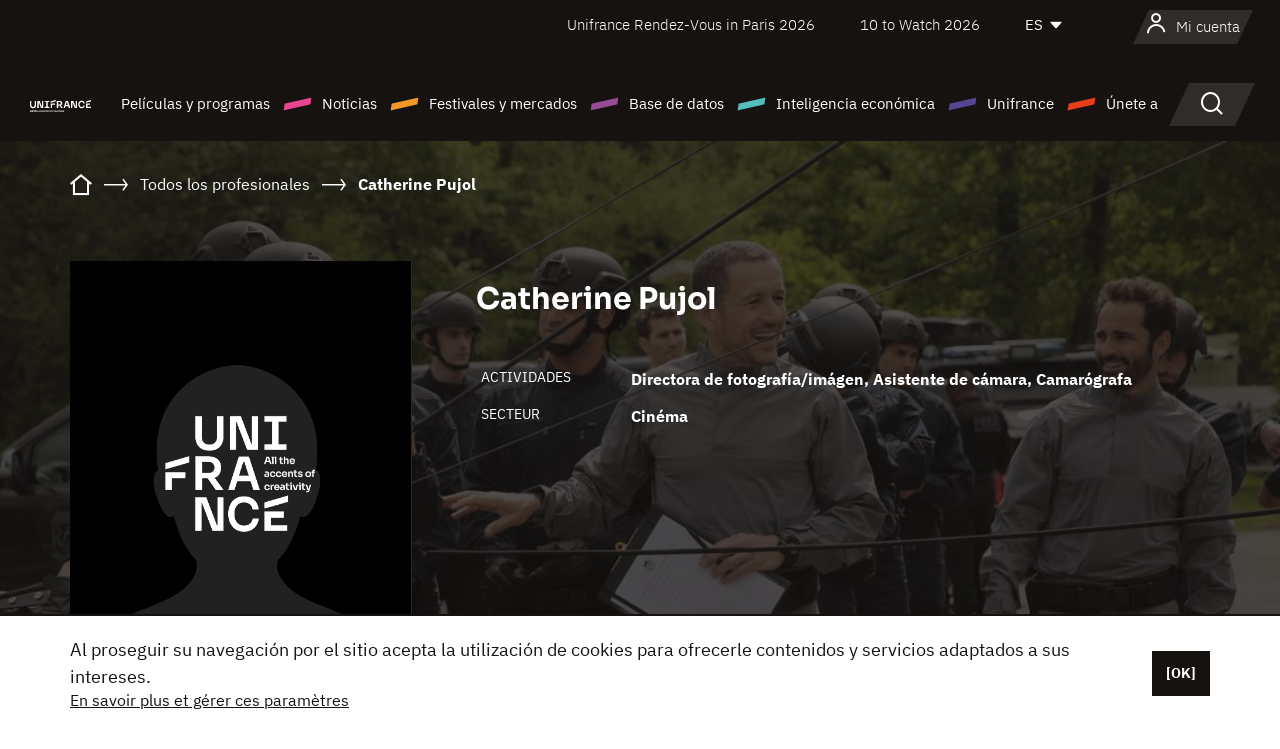

--- FILE ---
content_type: text/html;charset=utf-8
request_url: https://es.unifrance.org/anuario/particulares/142265/catherine-pujol
body_size: 16444
content:
<!DOCTYPE html><html lang="es" prefix="og: http://ogp.me/ns#"><head><script>(function(w,d,s,l,i){w[l]=w[l]||[];w[l].push({'gtm.start':
						new Date().getTime(),event:'gtm.js'});var f=d.getElementsByTagName(s)[0],
					j=d.createElement(s),dl=l!='dataLayer'?'&l='+l:'';j.async=true;j.src=
					'https://www.googletagmanager.com/gtm.js?id='+i+dl;f.parentNode.insertBefore(j,f);
			})(window,document,'script','dataLayer','GTM-N94R5GK');</script><meta charset="utf-8"/><title>Catherine Pujol - Unifrance</title><link rel="alternate" hreflang="fr" href="https://www.unifrance.org/annuaires/personne/142265/catherine-pujol"/><link rel="alternate" hreflang="en" href="https://en.unifrance.org/directories/person/142265/catherine-pujol"/><link rel="alternate" hreflang="ja" href="https://japan.unifrance.org/映画関係者名鑑/人物/142265/catherine-pujol"/><meta content="width=device-width, initial-scale=1, shrink-to-fit=no" name="viewport"/><link type="image/x-icon" href="/ressources/internet/images/v2/favicon.svg" rel="shortcut icon"/><link type="image/x-icon" href="/ressources/internet/images/v2/favicon.svg" rel="icon"/><style>
				@font-face{font-family:IBMPlexSans;font-style:normal;font-weight:700;font-display:swap;src:local("IBMPlexSans"),url("/ressources/internet/fonts/IBMPlexSans/IBMPlexSans-700.ttf") format("truetype"),url("/ressources/internet/fonts/IBMPlexSans/IBMPlexSans-700.eot?#iefix") format("embedded-opentype"),url("/ressources/internet/fonts/IBMPlexSans/IBMPlexSans-700.woff2") format("woff2"),url("/ressources/internet/fonts/IBMPlexSans/IBMPlexSans-700.woff") format("woff"),url("/ressources/internet/fonts/IBMPlexSans/IBMPlexSans-700.svg") format("svg")}@font-face{font-family:IBMPlexSans;font-style:normal;font-weight:600;font-display:swap;src:local("IBMPlexSans"),url("/ressources/internet/fonts/IBMPlexSans/IBMPlexSans-600.ttf") format("truetype"),url("/ressources/internet/fonts/IBMPlexSans/IBMPlexSans-600.eot?#iefix") format("embedded-opentype"),url("/ressources/internet/fonts/IBMPlexSans/IBMPlexSans-600.woff2") format("woff2"),url("/ressources/internet/fonts/IBMPlexSans/IBMPlexSans-600.woff") format("woff"),url("/ressources/internet/fonts/IBMPlexSans/IBMPlexSans-600.svg") format("svg")}@font-face{font-family:IBMPlexSans;font-style:normal;font-weight:500;font-display:swap;src:local("IBMPlexSans"),url("/ressources/internet/fonts/IBMPlexSans/IBMPlexSans-500.ttf") format("truetype"),url("/ressources/internet/fonts/IBMPlexSans/IBMPlexSans-500.eot?#iefix") format("embedded-opentype"),url("/ressources/internet/fonts/IBMPlexSans/IBMPlexSans-500.woff2") format("woff2"),url("/ressources/internet/fonts/IBMPlexSans/IBMPlexSans-500.woff") format("woff"),url("/ressources/internet/fonts/IBMPlexSans/IBMPlexSans-500.svg") format("svg")}@font-face{font-family:IBMPlexSans;font-style:normal;font-weight:400;font-display:swap;src:local("IBMPlexSans"),url("/ressources/internet/fonts/IBMPlexSans/IBMPlexSans-400.ttf") format("truetype"),url("/ressources/internet/fonts/IBMPlexSans/IBMPlexSans-400.eot?#iefix") format("embedded-opentype"),url("/ressources/internet/fonts/IBMPlexSans/IBMPlexSans-400.woff2") format("woff2"),url("/ressources/internet/fonts/IBMPlexSans/IBMPlexSans-400.woff") format("woff"),url("/ressources/internet/fonts/IBMPlexSans/IBMPlexSans-400.svg") format("svg")}@font-face{font-family:IBMPlexSans;font-style:normal;font-weight:300;font-display:swap;src:local("IBMPlexSans"),url("/ressources/internet/fonts/IBMPlexSans/IBMPlexSans-300.ttf") format("truetype"),url("/ressources/internet/fonts/IBMPlexSans/IBMPlexSans-300.eot?#iefix") format("embedded-opentype"),url("/ressources/internet/fonts/IBMPlexSans/IBMPlexSans-300.woff2") format("woff2"),url("/ressources/internet/fonts/IBMPlexSans/IBMPlexSans-300.woff") format("woff"),url("/ressources/internet/fonts/IBMPlexSans/IBMPlexSans-300.svg") format("svg")}@font-face{font-family:IBMPlexSans;font-style:normal;font-weight:200;font-display:swap;src:local("IBMPlexSans"),url("/ressources/internet/fonts/IBMPlexSans/IBMPlexSans-200.ttf") format("truetype"),url("/ressources/internet/fonts/IBMPlexSans/IBMPlexSans-200.eot?#iefix") format("embedded-opentype"),url("/ressources/internet/fonts/IBMPlexSans/IBMPlexSans-200.woff2") format("woff2"),url("/ressources/internet/fonts/IBMPlexSans/IBMPlexSans-200.woff") format("woff"),url("/ressources/internet/fonts/IBMPlexSans/IBMPlexSans-200.svg") format("svg")}@font-face{font-family:IBMPlexSans;font-style:normal;font-weight:100;font-display:swap;src:local("IBMPlexSans"),url("/ressources/internet/fonts/IBMPlexSans/IBMPlexSans-100.ttf") format("truetype"),url("/ressources/internet/fonts/IBMPlexSans/IBMPlexSans-100.eot?#iefix") format("embedded-opentype"),url("/ressources/internet/fonts/IBMPlexSans/IBMPlexSans-100.woff2") format("woff2"),url("/ressources/internet/fonts/IBMPlexSans/IBMPlexSans-100.woff") format("woff"),url("/ressources/internet/fonts/IBMPlexSans/IBMPlexSans-100.svg") format("svg")}:root{--bs-blue:#55bdba;--bs-indigo:#6610f2;--bs-purple:#954b95;--bs-pink:#e94591;--bs-red:#e73e1a;--bs-orange:#f49726;--bs-yellow:#ffc107;--bs-green:#90c189;--bs-teal:#20c997;--bs-cyan:#0dcaf0;--bs-black:#151210;--bs-white:#fff;--bs-gray:#6c757d;--bs-gray-dark:#343a40;--bs-gray-100:#f8f9fa;--bs-gray-200:#e9ecef;--bs-gray-300:#dee2e6;--bs-gray-400:#ced4da;--bs-gray-500:#adb5bd;--bs-gray-600:#6c757d;--bs-gray-700:#495057;--bs-gray-800:#343a40;--bs-gray-900:#212529;--bs-primary:#74d1f6;--bs-black:#151210;--bs-pink:#e94591;--bs-orange:#f49726;--bs-purple:#954b95;--bs-blue:#55bdba;--bs-deep-purple:#554593;--bs-red:#e73e1a;--bs-green:#90c189;--bs-gray:#a6a096;--bs-brown:#816041;--bs-sand:#d8b882;--bs-primary-rgb:116,209,246;--bs-black-rgb:21,18,16;--bs-pink-rgb:233,69,145;--bs-orange-rgb:244,151,38;--bs-purple-rgb:149,75,149;--bs-blue-rgb:85,189,186;--bs-deep-purple-rgb:85,69,147;--bs-red-rgb:231,62,26;--bs-green-rgb:144,193,137;--bs-gray-rgb:166,160,150;--bs-brown-rgb:129,96,65;--bs-sand-rgb:216,184,130;--bs-white-rgb:255,255,255;--bs-black-rgb:21,18,16;--bs-body-color-rgb:21,18,16;--bs-body-bg-rgb:255,255,255;--bs-font-sans-serif:"IBMPlexSans";--bs-font-monospace:SFMono-Regular,Menlo,Monaco,Consolas,"Liberation Mono","Courier New",monospace;--bs-gradient:linear-gradient(180deg,rgba(255,255,255,0.15),rgba(255,255,255,0));--bs-body-font-family:IBMPlexSans;--bs-body-font-size:calc(1.285rem+0.42vw);--bs-body-font-weight:400;--bs-body-line-height:1.25;--bs-body-color:#151210;--bs-body-bg:#fff;--bs-border-width:1px;--bs-border-style:solid;--bs-border-color:#151210;--bs-border-color-translucent:rgba(21,18,16,0.175);--bs-border-radius:.375rem;--bs-border-radius-sm:.25rem;--bs-border-radius-lg:.5rem;--bs-border-radius-xl:1rem;--bs-border-radius-2xl:2rem;--bs-border-radius-pill:50rem;--bs-link-color:#74d1f6;--bs-link-hover-color:#5da7c5;--bs-code-color:#e94591;--bs-highlight-bg:#fff3cd}@media (min-width:1200px){:root{--bs-body-font-size:1.6rem}}*,::after,::before{box-sizing:border-box}@media (prefers-reduced-motion:no-preference){:root{scroll-behavior:smooth}}body{margin:0;font-family:var(--bs-body-font-family);font-size:var(--bs-body-font-size);font-weight:var(--bs-body-font-weight);line-height:var(--bs-body-line-height);color:var(--bs-body-color);text-align:var(--bs-body-text-align);background-color:var(--bs-body-bg);-webkit-text-size-adjust:100%}::-moz-focus-inner{padding:0;border-style:none}::-webkit-datetime-edit-day-field,::-webkit-datetime-edit-fields-wrapper,::-webkit-datetime-edit-hour-field,::-webkit-datetime-edit-minute,::-webkit-datetime-edit-month-field,::-webkit-datetime-edit-text,::-webkit-datetime-edit-year-field{padding:0}::-webkit-inner-spin-button{height:auto}::-webkit-search-decoration{-webkit-appearance:none}::-webkit-color-swatch-wrapper{padding:0}::file-selector-button{font:inherit;-webkit-appearance:button}iframe{border:0}:root{--bs-body-font-size:1.6rem}html{font-size:62.5%}*{-webkit-font-smoothing:antialiased;-moz-font-smoothing:antialiased;-moz-osx-font-smoothing:grayscale}@media (min-width:1280px){body{background:linear-gradient(180deg,#151210 0,#151210 12rem,#fff 12rem)}}body{font-family:IBMPlexSans}
			</style><link onload="this.onload=null;this.rel=&apos;stylesheet&apos;;this.media=&apos;all&apos;" as="style" href="/ressources/internet/css/bootstrap.min.css?t=1767688136596" rel="preload"/><link onload="this.onload=null;this.rel=&apos;stylesheet&apos;;this.media=&apos;all&apos;" media="screen and (min-width: 768px)" as="style" href="/ressources/internet/css/unifrance-desktop.min.css?t=1767688136596" rel="preload"/><link onload="this.onload=null;this.rel=&apos;stylesheet&apos;;this.media=&apos;all&apos;" media="screen and (max-width: 767px)" as="style" href="/ressources/internet/css/unifrance-mobile.min.css?t=1767688136596" rel="preload"/><link onload="this.onload=null;this.rel=&apos;stylesheet&apos;;this.media=&apos;all&apos;" media="screen and (min-width: 768px)" as="style" href="/ressources/internet/css/unifrance-person-desktop.min.css?t=1767688136596" rel="preload"/><link onload="this.onload=null;this.rel=&apos;stylesheet&apos;;this.media=&apos;all&apos;" media="screen and (max-width: 767px)" as="style" href="/ressources/internet/css/unifrance-person-mobile.min.css?t=1767688136596" rel="preload"/></head><body class=""><noscript><iframe style="display:none;visibility:hidden" width="0" height="0" src="https://www.googletagmanager.com/ns.html?id=GTM-N94R5GK"/></noscript><label hidden="hidden" id="moins">Ver menos</label><label hidden="hidden" id="plus">Ver todo</label><label hidden="hidden" id="inTotal">en total</label><label hidden="hidden" id="voirLaFiche">Ver la ficha</label><label hidden="hidden" id="allDep">Todos Departements</label><label hidden="hidden" id="showCaptchaModal">true</label><div class="site-wrapper"><div data-datemodification="1450533930638" data-promotionid="2070" style="display: none" class="appMobileOff headerInfos cookies-banner"><div class="cookies-banner--wrapper container"><div class="cookies-banner--txt"><p> Al proseguir su navegación por el sitio acepta la utilización de cookies para ofrecerle contenidos y servicios adaptados a sus intereses.</p><a class="moreInfos" target="_blank" href="https://es.unifrance.org/promotion/6820/titleClick">En savoir plus et gérer ces paramètres</a></div><div class="cookies-banner--actions"><a class="closeHeaderInfos btn btn-primary" href="#">[OK]</a></div><div class="clearfix"></div><div id="inform-and-ask" style="display: none; width: 300px; background-color: white; repeat: scroll 0% 0% white; border: 1px solid #cccccc; padding :10px 10px;text-align:center; position: fixed; top:30px; left:50%; margin-top:0px; margin-left:-150px; z-index:100000; opacity:1"><div>Etes vous sur?</div><div style="padding :10px 10px;text-align:center;"><button onclick="tagAnalyticsCNIL.CookieConsent.hideInform()" name="cancel" class="btn btn-red btn-pill btn-block">Non</button></div></div></div></div><header role="banner" class="site-header js-header-uni"><div class="site-header__inner"><div class="container"><div class="site-header__top d-none d-xl-flex align-items-center justify-content-end"><ul class="list-unstyled d-flex align-items-center m-0"><li><a href="https://www.unifrance.org/festivals-et-marches/650/rendez-vous-d-unifrance-a-paris/2026">
                                                    Unifrance Rendez-Vous in Paris 2026
                                                    </a></li><li><a href="https://es.unifrance.org/festivales-y-mercados/1236/10-to-watch-de-unifrance/2026">
                                                    10 to Watch 2026
                                                    </a></li><li><div class="site-header__lang"><select name="langues" aria-label="Español" title="Español"><option value="https://es.unifrance.org/anuario/particulares/142265/catherine-pujol" selected="selected">ES</option><option value="https://www.unifrance.org/annuaires/personne/142265/catherine-pujol">FR</option><option value="https://en.unifrance.org/directories/person/142265/catherine-pujol">EN</option><option value="https://japan.unifrance.org/映画関係者名鑑/人物/142265/catherine-pujol">JA</option></select></div></li></ul></div><div tabindex="-1" id="main-menu" class="site-header__bottom d-flex align-items-center justify-content-xl-between"><div class="site-header__btn d-xl-none"><button class="btn-unstyled js-navbar-toggler navbar-toggler"><span aria-hidden="true" class="unificon unificon-menu"></span><span class="visually-hidden">Menu</span></button></div><div class="site-header__lang d-none"><select name="langues" aria-label="Español" title="Español"><option value="https://es.unifrance.org/anuario/particulares/142265/catherine-pujol" selected="selected">ES</option><option value="https://www.unifrance.org/annuaires/personne/142265/catherine-pujol">FR</option><option value="https://en.unifrance.org/directories/person/142265/catherine-pujol">EN</option><option value="https://japan.unifrance.org/映画関係者名鑑/人物/142265/catherine-pujol">JA</option></select></div><div class="dropdown-user-wrapper dropdown login-btn"><a title="Ver mi perfil" id="dropdownUser" class="dropdown-toggle text-decoration-none" href="https://es.unifrance.org/login"><span class="avatar-navbar avatar-user"><span aria-hidden="true" class="unificon unificon-user"></span><span class="avatar-user-text">Mi cuenta</span></span></a></div><div class="site-header__logo"><a href="https://es.unifrance.org/"><img height="58" width="281" alt="UNIFRANCE - all the accents of creativity" src="/ressources/internet/images/v2/unifrance-header.svg" class="img-fluid"/></a></div><div class="site-header__nav"><div class="site-header__mobileTop d-xl-none"><div class="site-header__close"><button class="btn-unstyled js-navbar-toggler"><span aria-hidden="true" class="unificon unificon-close"></span><span class="visually-hidden">Buscar en</span></button></div><div class="site-header__logo-mobile"><a href=""><img height="58" width="281" alt="UNIFRANCE" src="/ressources/internet/images/v2/unifrance-header-dark.svg" class="img-fluid"/></a></div><div class="site-header__lang lang-mobile"><select name="langues" aria-label="Español" title="Español"><option value="https://es.unifrance.org/anuario/particulares/142265/catherine-pujol" selected="selected">ES</option><option value="https://www.unifrance.org/annuaires/personne/142265/catherine-pujol">FR</option><option value="https://en.unifrance.org/directories/person/142265/catherine-pujol">EN</option><option value="https://japan.unifrance.org/映画関係者名鑑/人物/142265/catherine-pujol">JA</option></select></div></div><nav aria-label="Navigation principale" class="site-header__menu"><ul class="navbar-nav level1 unif-list"><li class="nav-item d-xl-none"><a class="nav-item nav-link" href="">Página principal</a></li><li class="nav-item no-theme dropdown dropdown-hover"><button aria-expanded="true" data-bs-auto-close="outside" data-bs-toggle="dropdown" class="nav-item nav-link dropdown-toggle">Películas y programas</button><div class="submenu dropdown-menu menu-type-big"><div class="submenu__inner"><div class="submenu__wrapper d-flex"><div class="submenu__item"><div class="submenu__title">PELÍCULAS Y PROGRAMAS FRANCESES</div><ul class="list-unstyled unif-list submenu__content"><li><a class="nav-item nav-link" href="https://es.unifrance.org/pelicula/largometrajes">Largometrajes</a></li><li><a class="nav-item nav-link" href="https://es.unifrance.org/pelicula/cortometrajes">Cortometrajes</a></li><li><a class="nav-item nav-link" href="https://es.unifrance.org/serie/espace-programme">Programas audiovisuales</a></li><li><a class="nav-item nav-link" href="/vr">Obras inmersivas</a></li></ul></div><div class="submenu__item"><div class="submenu__title">PROFESIONALES: VER UNA OBRA</div><ul class="list-unstyled unif-list submenu__content"><li><a class="nav-item nav-link" target="_blank" href="https://screeningroom.unifrance.org/">Screening Room</a><span aria-hidden="true" class="unificon unificon-link-external"></span></li><li><a class="nav-item nav-link" href="https://es.unifrance.org/cortometrajes/shortFilmGallery">Short Film Gallery</a><span aria-hidden="true" class="unificon unificon-cadenas"></span></li></ul></div><div class="submenu__item"><div class="submenu__title">BUSCAR UNA PELÍCULA O UN PROGRAMA</div><ul class="list-unstyled unif-list submenu__content"><li><a href="https://es.unifrance.org/recherche/pelicula" class="nav-item nav-link">Todas las películas y programas</a></li><li><a href="https://es.unifrance.org/recherche/pelicula?genres=film.genre.fiction&sort=pertinence" class="nav-item nav-link">Ficción</a></li><li><a href="https://es.unifrance.org/recherche/pelicula?genres=film.genre.documentaire&sort=pertinence" class="nav-item nav-link">Documental</a></li><li><a href="https://es.unifrance.org/recherche/pelicula?genres=film.genre.animation&sort=pertinence" class="nav-item nav-link">Animación</a></li><li><a href="https://es.unifrance.org/recherche/pelicula?metrage=film.format.audiovisuel&formatProgramme=audiovisuel.format.serie&sort=pertinence" class="nav-item nav-link">Serie</a></li></ul></div></div></div></div></li><li class="nav-item theme1 dropdown dropdown-hover"><button aria-expanded="true" data-bs-auto-close="outside" data-bs-toggle="dropdown" class="nav-item nav-link dropdown-toggle">Noticias</button><div class="submenu dropdown-menu menu-type-normal"><div class="submenu__inner"><div class="submenu__wrapper d-flex"><div class="submenu__item"><ul class="list-unstyled unif-list submenu__content"><li><a class="nav-item nav-link" href="https://es.unifrance.org/actualidad">En los titulares</a></li><li><a href="https://es.unifrance.org/recherche/actualite?rubriques=actu.rubrique.chiffresinternational&sort=pertinence" class="nav-item nav-link">Taquilla</a></li><li><a href="https://es.unifrance.org/recherche/actualite?rubriques=actu.rubrique.actuvideo&sort=pertinence" class="nav-item nav-link">En vídeo</a></li><li><a href="https://es.unifrance.org/recherche/actualite?rubriques=actu.rubrique.Entretiens&sort=pertinence" class="nav-item nav-link">Entrevistas</a></li><li><a href="https://es.unifrance.org/recherche/actualite?rubriques=actu.rubrique.Revuedepresseetrangere&sort=pertinence" class="nav-item nav-link">Revista de prensa extranjera</a></li><li><a class="nav-item nav-link" href="https://es.unifrance.org/mis-boletines-de-noticias/">Boletines</a></li></ul></div></div></div></div></li><li class="nav-item theme2 dropdown dropdown-hover"><button aria-expanded="true" data-bs-auto-close="outside" data-bs-toggle="dropdown" class="nav-item nav-link dropdown-toggle">Festivales y mercados</button><div class="submenu dropdown-menu menu-type-normal"><div class="submenu__inner"><div class="submenu__wrapper d-flex"><div class="submenu__item"><ul class="list-unstyled unif-list submenu__content"><li><a class="nav-item nav-link" href="https://es.unifrance.org/festivales-y-mercados">En los titulares</a></li><li><a href="https://es.unifrance.org/recherche/manifestacion?type=manifestation.type.festivallm&type=manifestation.type.festivallmcm&sort=pertinence" class="nav-item nav-link">Eventos cine</a></li><li><a href="https://es.unifrance.org/recherche/manifestacion?type=manifestation.type.audiovisuel&sort=pertinence" class="nav-item nav-link">Eventos audiovisuales</a></li><li><a class="nav-item nav-link anchorLink" href="https://es.unifrance.org/festivales-y-mercados#telechargements">Catálogos descargables</a></li></ul></div></div></div></div></li><li class="nav-item theme3 dropdown dropdown-hover"><button aria-expanded="true" data-bs-auto-close="outside" data-bs-toggle="dropdown" class="nav-item nav-link dropdown-toggle">Base de datos</button><div class="submenu dropdown-menu menu-type-big menu-type-large"><div class="submenu__inner"><div class="submenu__wrapper d-flex"><div class="submenu__item"><div class="submenu__title">BUSCAR A UNA PERSONA</div><ul class="list-unstyled unif-list submenu__content"><li><a href="https://es.unifrance.org/recherche/particulares" class="nav-item nav-link">Todos los profesionales</a></li><li><a href="https://es.unifrance.org/recherche/particulares?secteursAV=audiovisuel.secteur.audiovisuel&secteursAV=audiovisuel.secteur.cinema&nationalitePersonne=pays.fr&rolesSociete=societe.activitefilm.exportation&typeActivitesLiees=fr.openwide.unifrance.common.core.business.societe.model.Societe&sort=pertinence" class="nav-item nav-link">Vendedores franceses</a></li><li><a href="https://es.unifrance.org/recherche/particulares?secteursAV=audiovisuel.secteur.audiovisuel&activitesAV=audiovisuel.activite.achat" class="nav-item nav-link">Compradores audiovisuales extranjeros</a></li></ul></div><div class="submenu__item"><div class="submenu__title">BUSCAR UNA EMPRESA</div><ul class="list-unstyled unif-list submenu__content"><li><a href="https://es.unifrance.org/recherche/empresas" class="nav-item nav-link">Todas las empresas</a></li><li><a href="https://es.unifrance.org/recherche/empresas?paysOrigine=pays.fr&rolesSociete=societe.activitefilm.exportation&sort=pertinence" class="nav-item nav-link">Ventas internacionales</a></li><li><a href="https://es.unifrance.org/recherche/empresas?rolesSociete=societe.activitefilm.distributionetrangerCM&rolesSociete=societe.activitefilm.distributionetrangerLM&sort=pertinence" class="nav-item nav-link">Distribución cinematográfica en el extranjero</a></li><li><a href="https://es.unifrance.org/recherche/empresas?rolesSociete=societe.activitefilm.coproduction&rolesSociete=societe.activitefilm.producteurassocie&rolesSociete=societe.activitefilm.productiondeleguee&rolesSociete=societe.activitefilm.productionetrangere&rolesSociete=societe.activitefilm.productionexecutive&sort=pertinence" class="nav-item nav-link">Producción y coproducción</a></li><li><a href="https://es.unifrance.org/recherche/empresas?activitesHF=societe.activitehorsfilm.editionvideo_cm&activitesHF=societe.activitehorsfilm.editionvideodvd&activitesHF=societe.activitehorsfilm.maisonedition&sort=pertinence" class="nav-item nav-link">Edición de vídeo</a></li><li><a href="https://es.unifrance.org/recherche/empresas?activitesHF=societe.activitehorsfilm.presseecrite&activitesHF=societe.activitehorsfilm.presseinternet&activitesHF=societe.activitehorsfilm.presseradio&activitesHF=societe.activitehorsfilm.pressetv&sort=pertinence" class="nav-item nav-link">Media</a></li></ul></div><div class="submenu__item"><div class="submenu__title">CHERCHER PAR PAYS OU ZONE</div><div class="form-item d-flex flex-column gap-3"><select onchange="location = this.options[this.selectedIndex].value;" class="form-select-search order-2"><option value="">Choisir un pays</option><option value="https://es.unifrance.org/box-office/101/alemania">Alemania</option><option value="https://es.unifrance.org/box-office/508/arabia-saudita">Arabia Saudita</option><option value="https://es.unifrance.org/box-office/361/argentina">Argentina</option><option value="https://es.unifrance.org/box-office/74849/asie-pacifique-ap">Asie Pacifique AP</option><option value="https://es.unifrance.org/box-office/601/australia">Australia</option><option value="https://es.unifrance.org/box-office/102/austria">Austria</option><option value="https://es.unifrance.org/box-office/180/bielorrusia">Bielorrusia</option><option value="https://es.unifrance.org/box-office/362/bolivia">Bolivia</option><option value="https://es.unifrance.org/box-office/204/bosnia-y-herzegovina">Bosnia y Herzegovina</option><option value="https://es.unifrance.org/box-office/363/brasil">Brasil</option><option value="https://es.unifrance.org/box-office/163/bulgaria">Bulgaria</option><option value="https://es.unifrance.org/box-office/103/belgica">B&eacute;lgica</option><option value="https://es.unifrance.org/box-office/711/cambodia">Cambodia</option><option value="https://es.unifrance.org/box-office/202/canada">Canad&aacute;</option><option value="https://es.unifrance.org/box-office/364/chile">Chile</option><option value="https://es.unifrance.org/box-office/731/china">China</option><option value="https://es.unifrance.org/box-office/104/chipre">Chipre</option><option value="https://es.unifrance.org/box-office/365/colombia">Colombia</option><option value="https://es.unifrance.org/box-office/733/corea-del-sur">Corea del Sur</option><option value="https://es.unifrance.org/box-office/301/costa-rica">Costa Rica</option><option value="https://es.unifrance.org/box-office/415/costa-de-marfil">Costa de Marfil</option><option value="https://es.unifrance.org/box-office/159/croacia">Croacia</option><option value="https://es.unifrance.org/box-office/118/dinamarca">Dinamarca</option><option value="https://es.unifrance.org/box-office/366/ecuador">Ecuador</option><option value="https://es.unifrance.org/box-office/492/egipto">Egipto</option><option value="https://es.unifrance.org/box-office/511/emiratos-arabes-unidos">Emiratos Arabes Unidos</option><option value="https://es.unifrance.org/box-office/169/eslovaquia">Eslovaquia</option><option value="https://es.unifrance.org/box-office/158/eslovenia">Eslovenia</option><option value="https://es.unifrance.org/box-office/106/espana">Espa&ntilde;a</option><option value="https://es.unifrance.org/box-office/201/estados-unidos">Estados Unidos</option><option value="https://es.unifrance.org/box-office/182/estonia">Estonia</option><option value="https://es.unifrance.org/box-office/724/filipinas">Filipinas</option><option value="https://es.unifrance.org/box-office/119/finlandia">Finlandia</option><option value="https://es.unifrance.org/box-office/107/gran-bretana">Gran Breta&ntilde;a</option><option value="https://es.unifrance.org/box-office/108/grecia">Grecia</option><option value="https://es.unifrance.org/box-office/721/hong-kong">Hong Kong</option><option value="https://es.unifrance.org/box-office/164/hungria">Hungr&iacute;a</option><option value="https://es.unifrance.org/box-office/703/india">India</option><option value="https://es.unifrance.org/box-office/722/indonesia">Indonesia</option><option value="https://es.unifrance.org/box-office/120/islandia">Islandia</option><option value="https://es.unifrance.org/box-office/521/israel">Israel</option><option value="https://es.unifrance.org/box-office/109/italia">Italia</option><option value="https://es.unifrance.org/box-office/740/japon">Jap&oacute;n</option><option value="https://es.unifrance.org/box-office/397/kazajistan">Kazajist&aacute;n</option><option value="https://es.unifrance.org/box-office/184/letonia">Letonia</option><option value="https://es.unifrance.org/box-office/185/lituania">Lituania</option><option value="https://es.unifrance.org/box-office/74786/libano">L&iacute;bano</option><option value="https://es.unifrance.org/box-office/100/macedonia-del-norte">Macedonia del Norte</option><option value="https://es.unifrance.org/box-office/723/malasia">Malasia</option><option value="https://es.unifrance.org/box-office/402/marruecos">Marruecos</option><option value="https://es.unifrance.org/box-office/367/mexico">M&eacute;xico</option><option value="https://es.unifrance.org/box-office/464/nigeria">Nigeria</option><option value="https://es.unifrance.org/box-office/121/noruega">Noruega</option><option value="https://es.unifrance.org/box-office/605/nueva-zelanda">Nueva Zelanda</option><option value="https://es.unifrance.org/box-office/368/paraguay">Paraguay</option><option value="https://es.unifrance.org/box-office/111/paises-bajos">Pa&iacute;ses Bajos</option><option value="https://es.unifrance.org/box-office/74794/peru">Per&uacute;</option><option value="https://es.unifrance.org/box-office/165/polonia">Polonia</option><option value="https://es.unifrance.org/box-office/112/portugal">Portugal</option><option value="https://es.unifrance.org/box-office/20201/quebec">Quebec</option><option value="https://es.unifrance.org/box-office/167/republica-checa">Rep&uacute;blica Checa</option><option value="https://es.unifrance.org/box-office/166/rumania">Ruman&iacute;a</option><option value="https://es.unifrance.org/box-office/168/rusia">Rusia</option><option value="https://es.unifrance.org/box-office/408/serbia">Serbia</option><option value="https://es.unifrance.org/box-office/725/singapur">Singapur</option><option value="https://es.unifrance.org/box-office/481/sudafrica">Sud&aacute;frica</option><option value="https://es.unifrance.org/box-office/122/suecia">Suecia</option><option value="https://es.unifrance.org/box-office/113/suiza">Suiza</option><option value="https://es.unifrance.org/box-office/726/tailandia">Tailandia</option><option value="https://es.unifrance.org/box-office/727/taiwan">Taiw&aacute;n</option><option value="https://es.unifrance.org/box-office/114/turquia">Turqu&iacute;a</option><option value="https://es.unifrance.org/box-office/403/tunez">T&uacute;nez</option><option value="https://es.unifrance.org/box-office/186/ucrania">Ucrania</option><option value="https://es.unifrance.org/box-office/370/uruguay">Uruguay</option><option value="https://es.unifrance.org/box-office/371/venezuela">Venezuela</option><option value="https://es.unifrance.org/box-office/713/vietnam">Vietnam</option></select><select onchange="location = this.options[this.selectedIndex].value;" class="form-select-search order-2"><option value="">Choisir une zone géographique</option><option value="https://es.unifrance.org/box-office/3/america-latina">Am&eacute;rica Latina</option><option value="https://es.unifrance.org/box-office/2/america-del-norte">Am&eacute;rica del Norte</option><option value="https://es.unifrance.org/box-office/7/asia">Asia</option><option value="https://es.unifrance.org/box-office/8/europa-central-y-oriental">Europa Central y Oriental</option><option value="https://es.unifrance.org/box-office/1/europa-occidental">Europa Occidental</option><option value="https://es.unifrance.org/box-office/74807/mundo">Mundo</option><option value="https://es.unifrance.org/box-office/6/oceania">Ocean&iacute;a</option><option value="https://es.unifrance.org/box-office/5/oriente-medio">Oriente Medio</option><option value="https://es.unifrance.org/box-office/4/africa">&Aacute;frica</option></select></div><div class="submenu__title">CHERCHER PAR GENRE</div><div class="form-item d-flex flex-column"><select onchange="if($(&apos;#showCaptchaModal&apos;).text() === &apos;true&apos;) { $(&apos;#captchaModalForm&apos;).attr(&apos;action&apos;, this.options[this.selectedIndex].value); $(&apos;#captchaModal&apos;).modal(&apos;show&apos;); } else location = this.options[this.selectedIndex].value;" class="form-select-search order-2"><option value="">Elegir un género</option><option value="https://es.unifrance.org/recherche/pelicula?genres=film.genre.spectaclevivant&amp;sort=pertinence"></option><option value="https://es.unifrance.org/recherche/pelicula?genres=film.genre.animation&amp;sort=pertinence">Animación</option><option value="https://es.unifrance.org/recherche/pelicula?genres=film.genre.clip&amp;sort=pertinence">Clip</option><option value="https://es.unifrance.org/recherche/pelicula?genres=film.genre.documentaire&amp;sort=pertinence">Documental</option><option value="https://es.unifrance.org/recherche/pelicula?genres=film.genre.experimental&amp;sort=pertinence">Experimental</option><option value="https://es.unifrance.org/recherche/pelicula?genres=film.genre.fiction&amp;sort=pertinence">Ficción</option></select></div></div><div class="submenu__item"><div class="submenu__title">CONDITIONS DE RÉFÉRENCEMENT</div><ul class="list-unstyled unif-list submenu__content"><li><a class="nav-item nav-link" href="https://es.unifrance.org/institucional/referencement-oeuvres-societes-personnes">Référencement oeuvres, sociétés et personnes</a></li></ul></div></div></div></div></li><li class="nav-item theme4 dropdown dropdown-hover"><button aria-expanded="true" data-bs-auto-close="outside" data-bs-toggle="dropdown" class="nav-item nav-link dropdown-toggle">Inteligencia económica</button><div class="submenu dropdown-menu menu-type-normal"><div class="submenu__inner"><div class="submenu__wrapper d-flex"><div class="submenu__item"><ul class="list-unstyled unif-list submenu__content"><li><a class="nav-item nav-link" href="https://es.unifrance.org/box-office/74807/mundo">Datos económicos internacionales</a></li><li><a class="nav-item nav-link" href="https://es.unifrance.org/box-office">Datos económicos por país o zona geográfica</a></li><li><a href="https://es.unifrance.org/recherche/actualite?rubriques=actu.rubrique.etudes&sort=pertinence" class="nav-item nav-link">Estudio y revisiones anuales</a></li><li><a href="https://es.unifrance.org/recherche/actualite?rubriques=actu.rubrique.veillenumerique&sort=pertinence" class="nav-item nav-link">Reloj digital</a></li></ul></div></div></div></div></li><li class="nav-item theme5 dropdown dropdown-hover"><button aria-expanded="true" data-bs-auto-close="outside" data-bs-toggle="dropdown" class="nav-item nav-link dropdown-toggle">Unifrance</button><div class="submenu dropdown-menu menu-type-normal"><div class="submenu__inner"><div class="submenu__wrapper d-flex"><div class="submenu__item"><ul class="list-unstyled unif-list submenu__content"><li><a class="nav-item nav-link" href="https://es.unifrance.org/institucional/misiones">Misiones</a></li><li><a class="nav-item nav-link" href="https://es.unifrance.org/institucional/equipo">Organigrama</a></li><li><a class="nav-item nav-link" href="https://es.unifrance.org/institucional/instancias">Cuerpos</a></li><li><a class="nav-item nav-link" href="https://es.unifrance.org/institucional/oficinas-extranjero">Oficinas en el extranjero</a></li><li><a class="nav-item nav-link" href="https://es.unifrance.org/institucional/socios">Socios</a></li><li><a class="nav-item nav-link" href="https://es.unifrance.org/institucional/fonds-de-dotation">Fondo de Dotación para Unifrance</a></li><li><a class="nav-item nav-link" href="https://es.unifrance.org/institucional/recrutement">Contratación</a></li><li><a class="nav-item nav-link" href="https://es.unifrance.org/institucional/valeurs">Valores</a></li><li><a class="nav-item nav-link" href="https://es.unifrance.org/institucional/vhss">VHSS</a></li></ul></div></div></div></div></li><li class="nav-item theme6 dropdown dropdown-hover"><button aria-expanded="true" data-bs-auto-close="outside" data-bs-toggle="dropdown" class="nav-item nav-link dropdown-toggle">Únete a</button><div class="submenu dropdown-menu menu-type-big"><div class="submenu__inner"><div class="submenu__wrapper d-flex"><div class="submenu__item"><div class="submenu__title">PROFESIONALES DEL CINE</div><ul class="list-unstyled unif-list submenu__content"><li><a class="nav-item nav-link" href="https://es.unifrance.org/institucional/productores-cine">Productores de largometrajes</a></li><li><a class="nav-item nav-link" href="https://es.unifrance.org/institucional/exportadores-largometrajes">Exportadores de largometrajes</a></li><li><a class="nav-item nav-link" href="https://es.unifrance.org/institucional/distribuidores-cortometrajes">Productores y distribuidores de cortometrajes u obras inmersivas</a></li><li><a class="nav-item nav-link" href="https://es.unifrance.org/institucional/artistas">Directores, actores, guionistas, compositores y agentes</a></li></ul></div><div class="submenu__item"><div class="submenu__title">PROFESIONALES DEL SECTOR AUDIOVISUAL</div><ul class="list-unstyled unif-list submenu__content"><li><a class="nav-item nav-link" href="https://es.unifrance.org/institucional/audiovisuales-distribuidores">Directores, actores, guionistas, compositores y agentes</a></li><li><a class="nav-item nav-link" href="https://es.unifrance.org/institucional/productores-television">Productores de películas y programas audiovisuales</a></li><li><a class="nav-item nav-link" href="https://es.unifrance.org/institucional/artistas">Directores, actores, guionistas, compositores y agentes</a></li></ul></div></div></div></div></li></ul></nav><div class="site-header__links-mobile d-xl-none"><ul class="list-unstyled"><li><a href="https://www.unifrance.org/festivals-et-marches/650/rendez-vous-d-unifrance-a-paris/2026">
                                                            Unifrance Rendez-Vous in Paris 2026
                                                            </a></li><li><a href="https://es.unifrance.org/festivales-y-mercados/1236/10-to-watch-de-unifrance/2026">
                                                            10 to Watch 2026
                                                            </a></li></ul></div></div><div tabindex="-1" class="site-header__search" id="main-search"><button onclick="setTimeout(function(){$(&apos;#modal-search__input&apos;).focus();}, 500)" data-bs-target="#searchModal" data-bs-toggle="modal" class="btn-unstyled"><span aria-hidden="true" class="unificon unificon-search"></span><span class="visually-hidden">Buscar en</span></button></div></div></div></div></header><div class="site-wrapper"><main tabindex="-1" role="main" class="site-content" id="main-content"><div class="jumbotron uni-banner text-white bg-black page-jumbotron"><div class="embed-img"><picture><img alt="Catherine Pujol - &copy; David Koskas" title="Catherine Pujol - &copy; David Koskas" width="1024" height="682" src="https://medias.unifrance.org/medias/38/156/171046/format_page/catherine-pujol.jpg"/></picture></div><div class="jumbotron-inner"><div class="breadcrumb-wrapper container d-none d-lg-block"><nav aria-label="Fil d&apos;Ariane"><ol typeof="BreadcrumbList" vocab="http://schema.org/" class="breadcrumb"><li typeof="ListItem" property="itemListElement" class="breadcrumb-item"><a typeof="WebPage" property="item" href="https://es.unifrance.org/"><span aria-hidden="true" class="unificon unificon-home"></span><span class="d-none" property="id">https://es.unifrance.org/</span><span class="d-none" property="name">Página principal</span></a><meta content="1" property="position"/></li><li typeof="ListItem" property="itemListElement" class="breadcrumb-item"><a typeof="WebPage" property="item" href="https://es.unifrance.org/recherche/particulares"><span class="d-none" property="id">https://es.unifrance.org/recherche/particulares</span><span property="name">Todos los profesionales</span></a><meta content="2" property="position"/></li><li typeof="ListItem" property="itemListElement" class="breadcrumb-item active"><span property="name">Catherine Pujol</span><meta content="3" property="position"/></li></ol></nav></div><div class="d-lg-none container prevLink"><a href="https://es.unifrance.org/recherche/particulares" class="link-back"><span aria-hidden="true" class="unificon unificon-arrow-right-long"></span><span>Todos los profesionales</span></a></div><div class="container"><div class="jumbotron__content"><div class="jumbotron__image jumbotron-gallery"><a data-pswp-height="" data-pswp-width="" data-size="" href="https://medias.unifrance.org/medias/155/196/50331/visuel/generique-personne-defaut.png"><picture><img class="img-fluid" border="0" alt="Catherine Pujol" title="Catherine Pujol" width="1167" height="1454" src="https://medias.unifrance.org/medias/155/196/50331/visuel/generique-personne-defaut.png"/></picture></a></div><h1 class="jumbotron__title person-title like-h1">Catherine Pujol</h1><div class="jumbotron__infos"><p class="info"><span class="info__label small text-uppercase">Actividades</span><strong>Directora de fotografía/imágen, Asistente de cámara, Camarógrafa</strong></p><p class="info"><span class="info__label small text-uppercase">Secteur</span><strong>Cinéma</strong></p><div class="jumbotron__btn d-sm-flex justify-content-md-end"></div></div></div></div></div></div><div class="container page-sheet"><div class="row"><div class="col-lg-4"><div class="sticky-wrapper"><div class="sticky js-sticky-summary" id="scrollspy"><picture class="scrollspy__image"><img style="padding-top:23px; padding-bottom:23px;" border="0" alt="Catherine Pujol" title="Catherine Pujol" width="220" height="274" src="https://medias.unifrance.org/medias/155/196/50331/visuel/generique-personne-defaut.png" loading="lazy"/></picture><div class="scrollspy__nav js-sticky-summary-nav"><ul class="scrollspy__list js-summary-list-data"></ul></div><div class="scrollspy__btn d-flex gap-3 align-items-start"><span class="scrollspy__btn-summary d-lg-none"><button data-bs-target="#summaryModal" data-bs-toggle="modal" class="btn btn-secondary justify-content-center p-0"><span aria-hidden="true" class="unificon unificon-liste"></span><span class="d-inline p-2">Sommaire de la fiche</span></button></span><div class="popover-wrapper"><button data-bs-custom-class="popover-partager" data-bs-placement="right" data-bs-toggle="popover" data-bs-trigger="click" aria-label="Partager" type="button" class="btn btn-primary"><span aria-hidden="true" class="unificon unificon-partage me-0 me-md-3 me-xxl-5"></span><span class="d-none d-lg-block">Compartir</span></button><div class="popover-content d-none"><ul class="list-unstyled"><li><a target="_blank" href="https://www.facebook.com/sharer/sharer.php?u=https://es.unifrance.org/anuario/particulares/142265/catherine-pujol"><span class="unificon"><img class="align-top" alt="Facebook" title="Facebook" width="35" height="35" src="https://medias.unifrance.org/medias/228/86/284388/visuel/facebook.svg" loading="lazy"/></span><span class="text">Facebook</span></a></li><li><a target="_blank" href="mailto:?body=https://es.unifrance.org/anuario/particulares/142265/catherine-pujol&subject=Catherine Pujol"><span aria-hidden="true" class="unificon unificon-enveloppe"></span><span class="text">Mail</span></a></li></ul></div></div><div><button onclick="$(&apos;.login-btn a&apos;)[0].click(); return false;" href="https://es.unifrance.org/login" class="btn btn-primary btn-active"><span aria-hidden="true" class="unificon unificon-favori icon-un-active me-0 me-md-3 me-xxl-5"></span><span class="text-un-active">Favori</span></button></div></div></div></div><div aria-hidden="true" aria-labelledby="summaryModalTitle" tabindex="-1" data-bs-keyboard="true" id="summaryModal" class="modal modal-summary fade"><div class="modal-dialog"><div class="modal-content"><div class="modal-body"><div class="container"><div class="d-flex justify-content-between align-items-center modal-search__header"><div class="site-header__logo modal-search__logo"><a href="#"><img height="58" width="281" loading="lazy" alt="" src="/ressources/internet/images/v2/unifrance-header-dark.svg" class="img-fluid"/></a></div><button aria-label="Fermer le sommaire" data-bs-dismiss="modal" class="btn-close" type="button"><span class="visually-hidden">Fermer</span><span aria-hidden="true" class="unificon unificon-close"></span></button></div><div class="modal-summary__inner"><div class="modal-summary__form"><p class="modal-summary__subtitle">Indice</p><h2 class="modal-summary__title" id="summaryModalTitle">Catherine Pujol</h2><div class="modal-summary__content"><div class="scrollspy-nav-madal js-sticky-summary-modal"></div></div></div></div></div></div></div></div></div></div><div class="col-lg-8 ps-xl-0"><div class="scrollspy-content"><div class="js-summary-source"><div id="societeFilmographie" class="page-sheet-section"><div class="title-h2 title-h2--oneIcone "><h2 class="d-flex justify-content-start" id=""><span aria-hidden="true" class="unificon unificon-chevron-left"></span><span class="title-text">Filmografía</span><span class="fw-normal">(48)</span></h2></div><div class="page-sheet-inner"><div class="collapse-wrapper"><div class="table-filter"><form aria-label="Form" action="#" class="filter-select"><div class="form-item gap-4"><select data-filter-name="filmographie" class="form-select-filter dataFilter"><option value="">Todos Tipos</option><option value="film.format.court">Cortometraje (16)</option><option value="film.format.long">Largometraje (32)</option></select><select data-filter-name="filmographie" class="form-select-filter dataFilter"><option value="">Todos Papeles</option><option value="personne.activitefilm.asstopera">Asistente de cámara (17)</option><option value="personne.activitefilm.cadreur">Camarógrafo (14)</option><option value="personne.activitefilm.directeurphoto">Director de fotografía/imágen (21)</option></select></div></form></div><div class="card-movie__wrapper mt-8"><div class="scroll-slider js-scroll-slider slick-four" id="filmographie"><div style="" data-filters="|film.format.long||personne.activitefilm.cadreur||" class="link-extension card-movie d-flex flex-column"><div class="card-movie__text order-2"><h3 class="like-h4"><a href="https://es.unifrance.org/pelicula/41715/una-policia-en-apuros">Una polic&iacute;a en apuros</a></h3><div class="card-date d-flex"><time datetime="2016-01-01">(2016)</time></div></div><div class="card-movie__img order-1"><picture><img class="img-fluid" alt="media" title="media" width="295" height="400" src="https://medias.unifrance.org/medias/212/144/168148/format_web/media.jpg" loading="lazy"/></picture></div></div><div style="" data-filters="|film.format.long||personne.activitefilm.cadreur||" class="link-extension card-movie d-flex flex-column"><div class="card-movie__text order-2"><h3 class="like-h4"><a href="https://es.unifrance.org/pelicula/37893/buddy-guards">Buddy Guards</a></h3><div class="card-date d-flex"><time datetime="2014-01-01">(2014)</time></div></div><div class="card-movie__img order-1"><picture><img class="img-fluid" alt="media" title="media" width="294" height="400" src="https://medias.unifrance.org/medias/183/26/137911/format_web/media.jpg" loading="lazy"/></picture></div></div><div style="" data-filters="|film.format.court||personne.activitefilm.directeurphoto||" class="link-extension card-movie d-flex flex-column"><div class="card-movie__text order-2"><h3 class="like-h4"><a href="https://es.unifrance.org/pelicula/33837/arthur-fleche-l-homme-qui-avait-la-main-droite-de-gauche-et-la-main-gauche-de-droite">Arthur Fl&egrave;che (L'Homme qui avait la main droite de gauche et la main gauche de droite)</a></h3><div class="card-date d-flex"><time datetime="2012-01-01">(2012)</time></div></div><div class="card-movie__img order-1"><picture><img class="img-fluid" alt="media" title="media" width="400" height="213" src="https://medias.unifrance.org/medias/245/255/262133/format_web/media.jpg" loading="lazy"/></picture></div></div><div style="" data-filters="|film.format.long||personne.activitefilm.cadreur||" class="link-extension card-movie d-flex flex-column"><div class="card-movie__text order-2"><h3 class="like-h4"><a href="https://es.unifrance.org/pelicula/33910/marque-des-anges-miserere">Marque des anges - Miserere</a></h3><div class="card-date d-flex"><time datetime="2012-01-01">(2012)</time></div></div><div class="card-movie__img order-1"><picture><img class="img-fluid" alt="media" title="media" width="294" height="400" src="https://medias.unifrance.org/medias/158/133/99742/format_web/media.jpg" loading="lazy"/></picture></div></div><div style="" data-filters="|film.format.long||personne.activitefilm.directeurphoto||" class="link-extension card-movie d-flex flex-column"><div class="card-movie__text order-2"><h3 class="like-h4"><a href="https://es.unifrance.org/pelicula/32461/asterix-et-obelix-au-service-de-sa-majeste">Ast&eacute;rix et Ob&eacute;lix au service de sa majest&eacute;</a></h3><div class="card-date d-flex"><time datetime="2011-01-01">(2011)</time></div></div><div class="card-movie__img order-1"><picture><img class="img-fluid" alt="media" title="media" width="300" height="400" src="https://medias.unifrance.org/medias/39/70/83495/format_web/media.jpg" loading="lazy"/></picture></div></div><div style="" data-filters="|film.format.long||personne.activitefilm.cadreur||" class="link-extension card-movie d-flex flex-column"><div class="card-movie__text order-2"><h3 class="like-h4"><a href="https://es.unifrance.org/pelicula/31756/los-lionenses">Los lionenses</a></h3><div class="card-date d-flex"><time datetime="2010-01-01">(2010)</time></div></div><div class="card-movie__img order-1"><picture><img class="img-fluid" alt="media" title="media" width="294" height="400" src="https://medias.unifrance.org/medias/3/246/62979/format_web/media.jpg" loading="lazy"/></picture></div></div><div style="" data-filters="|film.format.court||personne.activitefilm.directeurphoto||" class="link-extension card-movie d-flex flex-column"><div class="card-movie__text order-2"><h3 class="like-h4"><a href="https://es.unifrance.org/pelicula/59931/l-alliance">L'Alliance</a></h3><div class="card-date d-flex"><time datetime="2008-01-01">(2008)</time></div></div><div class="card-movie__img order-1"><picture><img class="img-fluid" alt="media" title="media" width="400" height="224" src="https://medias.unifrance.org/medias/19/81/282899/format_web/media.jpg" loading="lazy"/></picture></div></div><div style="" data-filters="|film.format.court||personne.activitefilm.directeurphoto||" class="link-extension card-movie d-flex flex-column"><div class="card-movie__text order-2"><h3 class="like-h4"><a href="https://es.unifrance.org/pelicula/30133/la-chaine-du-froid">La Cha&icirc;ne du froid</a></h3><div class="card-date d-flex"><time datetime="2008-01-01">(2008)</time></div></div><div class="card-movie__img order-1"><picture><img class="img-fluid" alt="media" title="media" width="400" height="267" src="https://medias.unifrance.org/medias/202/145/37322/format_web/media.jpg" loading="lazy"/></picture></div></div><div style="" data-filters="|film.format.long||personne.activitefilm.cadreur||personne.activitefilm.directeurphoto||" class="link-extension card-movie d-flex flex-column"><div class="card-movie__text order-2"><h3 class="like-h4"><a href="https://es.unifrance.org/pelicula/28469/la-clase">La clase</a></h3><div class="card-date d-flex"><time datetime="2008-01-01">(2008)</time></div></div><div class="card-movie__img order-1"><picture><img class="img-fluid" alt="media - Poster - France" title="media - Poster - France" width="302" height="400" src="https://medias.unifrance.org/medias/122/136/34938/format_web/media.jpg" loading="lazy"/></picture></div></div><div style="" data-filters="|film.format.court||personne.activitefilm.directeurphoto||" class="link-extension card-movie d-flex flex-column"><div class="card-movie__text order-2"><h3 class="like-h4"><a href="https://es.unifrance.org/pelicula/28348/fille-unique">Fille unique</a></h3><div class="card-date d-flex"><time datetime="2006-01-01">(2006)</time></div></div><div class="card-movie__img order-1"><picture><img class="img-fluid" alt="media" title="media" width="400" height="300" src="https://medias.unifrance.org/medias/206/129/33230/format_web/media.jpg" loading="lazy"/></picture></div></div><div style="" data-filters="|film.format.long||personne.activitefilm.cadreur||" class="link-extension card-movie d-flex flex-column"><div class="card-movie__text order-2"><h3 class="like-h4"><a href="https://es.unifrance.org/pelicula/27664/un-chateau-en-espagne">Un ch&acirc;teau en Espagne</a></h3><div class="card-date d-flex"><time datetime="2006-01-01">(2006)</time></div></div><div class="card-movie__img order-1"><picture><img class="img-fluid" alt="media" title="media" width="299" height="400" src="https://medias.unifrance.org/medias/28/127/32540/format_web/media.jpg" loading="lazy"/></picture></div></div><div style="" data-filters="|film.format.court||personne.activitefilm.directeurphoto||" class="link-extension card-movie d-flex flex-column"><div class="card-movie__text order-2"><h3 class="like-h4"><a href="https://es.unifrance.org/pelicula/27143/deux-fois-par-semaine">Deux fois par semaine</a></h3><div class="card-date d-flex"><time datetime="2005-01-01">(2005)</time></div></div><div class="card-movie__img order-1"><picture><img class="img-fluid" alt="media" title="media" width="291" height="400" src="https://medias.unifrance.org/medias/125/218/252541/format_web/media.png" loading="lazy"/></picture></div></div><div style="" data-filters="|film.format.long||personne.activitefilm.directeurphoto||" class="link-extension card-movie d-flex flex-column"><div class="card-movie__text order-2"><h3 class="like-h4"><a href="https://es.unifrance.org/pelicula/26331/jean-philippe">Jean-Philippe</a></h3><div class="card-date d-flex"><time datetime="2005-01-01">(2005)</time></div></div><div class="card-movie__img order-1"><picture><img class="img-fluid" alt="media" title="media" width="294" height="400" src="https://medias.unifrance.org/medias/205/53/79309/format_web/media.jpg" loading="lazy"/></picture></div></div><div style="" data-filters="|film.format.long||personne.activitefilm.directeurphoto||" class="link-extension card-movie d-flex flex-column"><div class="card-movie__text order-2"><h3 class="like-h4"><a href="https://es.unifrance.org/pelicula/12367/el-cantor">El Cantor</a></h3><div class="card-date d-flex"><time datetime="2005-01-01">(2005)</time></div></div><div class="card-movie__img order-1"><picture><img class="img-fluid" alt="media" title="media" width="300" height="400" src="https://medias.unifrance.org/medias/218/6/1754/format_web/media.jpg" loading="lazy"/></picture></div></div><div style="" data-filters="|film.format.court||personne.activitefilm.directeurphoto||" class="link-extension card-movie d-flex flex-column"><div class="card-movie__text order-2"><h3 class="like-h4"><a href="https://es.unifrance.org/pelicula/25694/l-origine-du-monde">L'Origine du monde</a></h3><div class="card-date d-flex"><time datetime="2004-01-01">(2004)</time></div></div><div class="card-movie__img order-1"><picture><img class="img-fluid" alt="media" title="media" width="400" height="282" src="https://medias.unifrance.org/medias/127/21/136575/format_web/media.jpg" loading="lazy"/></picture></div></div><div style="" data-filters="|film.format.long||personne.activitefilm.cadreur||" class="link-extension card-movie d-flex flex-column"><div class="card-movie__text order-2"><h3 class="like-h4"><a href="https://es.unifrance.org/pelicula/24938/les-mauvais-joueurs">Les Mauvais joueurs</a></h3><div class="card-date d-flex"><time datetime="2004-01-01">(2004)</time></div></div><div class="card-movie__img order-1"><picture><img class="img-fluid" alt="media" title="media" width="301" height="400" src="https://medias.unifrance.org/medias/238/5/1518/format_web/media.jpg" loading="lazy"/></picture></div></div><div style="" data-filters="|film.format.court||personne.activitefilm.directeurphoto||" class="link-extension card-movie d-flex flex-column"><div class="card-movie__text order-2"><h3 class="like-h4"><a href="https://es.unifrance.org/pelicula/24456/chamonix">Chamonix</a></h3><div class="card-date d-flex"><time datetime="2003-01-01">(2003)</time></div></div><div class="card-movie__img order-1"><picture><img class="img-fluid" alt="media" title="media" width="400" height="349" src="https://medias.unifrance.org/medias/206/199/51150/format_web/media.jpg" loading="lazy"/></picture></div></div><div style="" data-filters="|film.format.long||personne.activitefilm.directeurphoto||" class="link-extension card-movie d-flex flex-column"><div class="card-movie__text order-2"><h3 class="like-h4"><a href="https://es.unifrance.org/pelicula/23576/variete-francaise">Vari&eacute;t&eacute; fran&ccedil;aise</a></h3><div class="card-date d-flex"><time datetime="2003-01-01">(2003)</time></div></div><div class="card-movie__img order-1"><picture><img class="img-fluid" alt="media" title="media" width="286" height="399" src="https://medias.unifrance.org/medias/146/4/1170/format_web/media.jpg" loading="lazy"/></picture></div></div><div style="" data-filters="|film.format.long||personne.activitefilm.cadreur||" class="link-extension card-movie d-flex flex-column"><div class="card-movie__text order-2"><h3 class="like-h4"><a href="https://es.unifrance.org/pelicula/23760/gomez-tavares">Gomez &amp;Tavares</a></h3><div class="card-date d-flex"><time datetime="2002-01-01">(2002)</time></div></div><div class="card-movie__img order-1"><picture><img class="img-fluid" alt="media" title="media" width="300" height="400" src="https://medias.unifrance.org/medias/47/4/1071/format_web/media.jpg" loading="lazy"/></picture></div></div><div style="" data-filters="|film.format.court||personne.activitefilm.directeurphoto||" class="link-extension card-movie d-flex flex-column"><div class="card-movie__text order-2"><h3 class="like-h4"><a href="https://es.unifrance.org/pelicula/23382/apres-tout">Apr&egrave;s tout</a></h3><div class="card-date d-flex"><time datetime="2001-01-01">(2001)</time></div></div><div class="card-movie__img order-1"><picture><img class="img-fluid" alt="media" title="media" width="400" height="264" src="https://medias.unifrance.org/medias/106/26/6762/format_web/media.jpg" loading="lazy"/></picture></div></div><div style="" data-filters="|film.format.court||personne.activitefilm.directeurphoto||" class="link-extension card-movie d-flex flex-column"><div class="card-movie__text order-2"><h3 class="like-h4"><a href="https://es.unifrance.org/pelicula/23425/la-defaite-du-rouge-gorge">La D&eacute;faite du rouge-gorge</a></h3><div class="card-date d-flex"><time datetime="2001-01-01">(2001)</time></div></div><div class="card-movie__img order-1"><picture><img class="img-fluid" alt="media" title="media" width="400" height="258" src="https://medias.unifrance.org/medias/108/45/273772/format_web/media.jpg" loading="lazy"/></picture></div></div><div style="" data-filters="|film.format.court||personne.activitefilm.directeurphoto||" class="link-extension card-movie d-flex flex-column"><div class="card-movie__text order-2"><h3 class="like-h4"><a href="https://es.unifrance.org/pelicula/23139/les-filles-de-la-sardine">Les Filles de la sardine</a></h3><div class="card-date d-flex"><time datetime="2001-01-01">(2001)</time></div></div><div class="card-movie__img order-1"><picture><img class="img-fluid" alt="media" title="media" width="400" height="239" src="https://medias.unifrance.org/medias/186/106/289466/format_web/media.jpg" loading="lazy"/></picture></div></div><div style="" data-filters="|film.format.long||personne.activitefilm.asstopera||" class="link-extension card-movie d-flex flex-column"><div class="card-movie__text order-2"><h3 class="like-h4"><a href="https://es.unifrance.org/pelicula/21386/asterix-y-obelix-mision-cleopatra">Ast&eacute;rix y Ob&eacute;lix : Mision Cleopatra</a></h3><div class="card-date d-flex"><time datetime="2001-01-01">(2001)</time></div></div><div class="card-movie__img order-1"><picture><img class="img-fluid" alt="media" title="media" width="280" height="400" src="https://medias.unifrance.org/medias/100/2/612/format_web/media.jpg" loading="lazy"/></picture></div></div><div style="" data-filters="|film.format.long||personne.activitefilm.asstopera||" class="link-extension card-movie d-flex flex-column"><div class="card-movie__text order-2"><h3 class="like-h4"><a href="https://es.unifrance.org/pelicula/21336/maitresse-en-maillot-de-bain-la">Ma&icirc;tresse en maillot de bain (La)</a></h3><div class="card-date d-flex"><time datetime="2001-01-01">(2001)</time></div></div><div class="card-movie__img order-1"><picture><img class="img-fluid" alt="media" title="media" width="297" height="400" src="https://medias.unifrance.org/medias/80/2/592/format_web/media.jpg" loading="lazy"/></picture></div></div><div style="" data-filters="|film.format.long||personne.activitefilm.asstopera||" class="link-extension card-movie d-flex flex-column"><div class="card-movie__text order-2"><h3 class="like-h4"><a href="https://es.unifrance.org/pelicula/22268/vertiges-de-l-amour">Vertiges de l'amour</a></h3><div class="card-date d-flex"><time datetime="2001-01-01">(2001)</time></div></div><div class="card-movie__img order-1"><picture><img class="img-fluid" alt="media" title="media" width="300" height="400" src="https://medias.unifrance.org/medias/93/237/126301/format_web/media.jpg" loading="lazy"/></picture></div></div><div style="" data-filters="|film.format.long||personne.activitefilm.directeurphoto||" class="link-extension card-movie d-flex flex-column"><div class="card-movie__text order-2"><h3 class="like-h4"><a href="https://es.unifrance.org/pelicula/22711/le-fils-de-jean-claude-videau">Le Fils de Jean-Claude Videau</a></h3><div class="card-date d-flex"><time datetime="2001-01-01">(2001)</time></div></div><div class="card-movie__img order-1"><picture><img class="img-fluid" alt="media" title="media" width="300" height="400" src="https://medias.unifrance.org/medias/55/3/823/format_web/media.jpg" loading="lazy"/></picture></div></div><div style="" data-filters="|film.format.court||personne.activitefilm.directeurphoto||" class="link-extension card-movie d-flex flex-column"><div class="card-movie__text order-2"><h3 class="like-h4"><a href="https://es.unifrance.org/pelicula/22258/les-noces-chymiques">Les Noces chymiques </a></h3><div class="card-date d-flex"><time datetime="2000-01-01">(2000)</time></div></div><div class="card-movie__img order-1"><picture><img class="img-fluid" alt="media" title="media" width="1167" height="1454" src="https://medias.unifrance.org/medias/156/196/50332/visuel/generique-film-defaut.png" loading="lazy"/></picture></div></div><div style="" data-filters="|film.format.long||personne.activitefilm.cadreur||personne.activitefilm.asstopera||" class="link-extension card-movie d-flex flex-column"><div class="card-movie__text order-2"><h3 class="like-h4"><a href="https://es.unifrance.org/pelicula/20787/cuando-seamos-mayores">Cuando seamos mayores</a></h3><div class="card-date d-flex"><time datetime="2000-01-01">(2000)</time></div></div><div class="card-movie__img order-1"><picture><img class="img-fluid" alt="media" title="media" width="261" height="400" src="https://medias.unifrance.org/medias/10/2/522/format_web/media.jpg" loading="lazy"/></picture></div></div><div style="" data-filters="|film.format.long||personne.activitefilm.cadreur||" class="link-extension card-movie d-flex flex-column"><div class="card-movie__text order-2"><h3 class="like-h4"><a href="https://es.unifrance.org/pelicula/20778/on-appelle-ca-le-printemps">On appelle &ccedil;a... le printemps</a></h3><div class="card-date d-flex"><time datetime="2000-01-01">(2000)</time></div></div><div class="card-movie__img order-1"><picture><img class="img-fluid" alt="media" title="media" width="297" height="400" src="https://medias.unifrance.org/medias/8/2/520/format_web/media.jpg" loading="lazy"/></picture></div></div><div style="" data-filters="|film.format.long||personne.activitefilm.asstopera||" class="link-extension card-movie d-flex flex-column"><div class="card-movie__text order-2"><h3 class="like-h4"><a href="https://es.unifrance.org/pelicula/15839/ligne-208">Ligne 208</a></h3><div class="card-date d-flex"><time datetime="2000-01-01">(2000)</time></div></div><div class="card-movie__img order-1"><picture><img class="img-fluid" alt="media" title="media" width="295" height="400" src="https://medias.unifrance.org/medias/62/199/247614/format_web/media.jpg" loading="lazy"/></picture></div></div><div style="" data-filters="|film.format.court||personne.activitefilm.directeurphoto||" class="link-extension card-movie d-flex flex-column"><div class="card-movie__text order-2"><h3 class="like-h4"><a href="https://es.unifrance.org/pelicula/21252/la-breche-de-roland">La Br&egrave;che de Roland</a></h3><div class="card-date d-flex"><time datetime="1999-01-01">(1999)</time></div></div><div class="card-movie__img order-1"><picture><img class="img-fluid" alt="media" title="media" width="264" height="400" src="https://medias.unifrance.org/medias/212/96/221396/format_web/media.jpg" loading="lazy"/></picture></div></div><div style="" data-filters="|film.format.long||personne.activitefilm.asstopera||" class="link-extension card-movie d-flex flex-column"><div class="card-movie__text order-2"><h3 class="like-h4"><a href="https://es.unifrance.org/pelicula/15598/la-vida-prometida-este-oeste">La Vida Prometida (Este-Oeste)</a></h3><div class="card-date d-flex"><time datetime="1999-01-01">(1999)</time></div></div><div class="card-movie__img order-1"><picture><img class="img-fluid" alt="media" title="media" width="307" height="400" src="https://medias.unifrance.org/medias/208/0/208/format_web/media.jpg" loading="lazy"/></picture></div></div><div style="" data-filters="|film.format.long||personne.activitefilm.cadreur||" class="link-extension card-movie d-flex flex-column"><div class="card-movie__text order-2"><h3 class="like-h4"><a href="https://es.unifrance.org/pelicula/15734/voyage-a-paris">Voyage &agrave; Paris</a></h3><div class="card-date d-flex"><time datetime="1999-01-01">(1999)</time></div></div><div class="card-movie__img order-1"><picture><img class="img-fluid" alt="media" title="media" width="277" height="400" src="https://medias.unifrance.org/medias/29/1/285/format_web/media.jpg" loading="lazy"/></picture></div></div><div style="" data-filters="|film.format.court||personne.activitefilm.directeurphoto||" class="link-extension card-movie d-flex flex-column"><div class="card-movie__text order-2"><h3 class="like-h4"><a href="https://es.unifrance.org/pelicula/21152/les-3-manteaux">Les 3 manteaux</a></h3><div class="card-date d-flex"><time datetime="1998-01-01">(1998)</time></div></div><div class="card-movie__img order-1"><picture><img class="img-fluid" alt="media" title="media" width="1167" height="1454" src="https://medias.unifrance.org/medias/156/196/50332/visuel/generique-film-defaut.png" loading="lazy"/></picture></div></div><div style="" data-filters="|film.format.long||personne.activitefilm.directeurphoto||" class="link-extension card-movie d-flex flex-column"><div class="card-movie__text order-2"><h3 class="like-h4"><a href="https://es.unifrance.org/pelicula/15761/el-pequeno-ladron">El Peque&ntilde;o ladr&oacute;n</a></h3><div class="card-date d-flex"><time datetime="1998-01-01">(1998)</time></div></div><div class="card-movie__img order-1"><picture><img class="img-fluid" alt="media" title="media" width="296" height="400" src="https://medias.unifrance.org/medias/36/1/292/format_web/media.png" loading="lazy"/></picture></div></div><div style="" data-filters="|film.format.long||personne.activitefilm.asstopera||personne.activitefilm.cadreur||" class="link-extension card-movie d-flex flex-column"><div class="card-movie__text order-2"><h3 class="like-h4"><a href="https://es.unifrance.org/pelicula/15332/place-vendome">Place Vend&ocirc;me</a></h3><div class="card-date d-flex"><time datetime="1998-01-01">(1998)</time></div></div><div class="card-movie__img order-1"><picture><img class="img-fluid" alt="media" title="media" width="303" height="400" src="https://medias.unifrance.org/medias/100/0/100/format_web/media.jpg" loading="lazy"/></picture></div></div><div style="" data-filters="|film.format.long||personne.activitefilm.asstopera||" class="link-extension card-movie d-flex flex-column"><div class="card-movie__text order-2"><h3 class="like-h4"><a href="https://es.unifrance.org/pelicula/16048/les-sanguinaires">Les Sanguinaires</a></h3><div class="card-date d-flex"><time datetime="1997-01-01">(1997)</time></div></div><div class="card-movie__img order-1"><picture><img class="img-fluid" alt="media" title="media" width="400" height="244" src="https://medias.unifrance.org/medias/89/227/254809/format_web/media.png" loading="lazy"/></picture></div></div><div style="" data-filters="|film.format.court||personne.activitefilm.cadreur||" class="link-extension card-movie d-flex flex-column"><div class="card-movie__text order-2"><h3 class="like-h4"><a href="https://es.unifrance.org/pelicula/21986/soyons-amis">Soyons amis !</a></h3><div class="card-date d-flex"><time datetime="1997-01-01">(1997)</time></div></div><div class="card-movie__img order-1"><picture><img class="img-fluid" alt="media" title="media" width="1167" height="1454" src="https://medias.unifrance.org/medias/156/196/50332/visuel/generique-film-defaut.png" loading="lazy"/></picture></div></div><div style="" data-filters="|film.format.long||personne.activitefilm.directeurphoto||" class="link-extension card-movie d-flex flex-column"><div class="card-movie__text order-2"><h3 class="like-h4"><a href="https://es.unifrance.org/pelicula/15961/fin-d-ete">Fin d'&eacute;t&eacute;</a></h3><div class="card-date d-flex"><time datetime="1997-01-01">(1997)</time></div></div><div class="card-movie__img order-1"><picture><img class="img-fluid" alt="media" title="media" width="272" height="400" src="https://medias.unifrance.org/medias/214/96/221398/format_web/media.png" loading="lazy"/></picture></div></div><div style="" data-filters="|film.format.long||personne.activitefilm.asstopera||" class="link-extension card-movie d-flex flex-column"><div class="card-movie__text order-2"><h3 class="like-h4"><a href="https://es.unifrance.org/pelicula/15269/heroines">H&eacute;ro&iuml;nes</a></h3><div class="card-date d-flex"><time datetime="1997-01-01">(1997)</time></div></div><div class="card-movie__img order-1"><picture><img class="img-fluid" alt="media" title="media" width="297" height="400" src="https://medias.unifrance.org/medias/217/121/162265/format_web/media.jpg" loading="lazy"/></picture></div></div><div style="" data-filters="|film.format.long||personne.activitefilm.asstopera||" class="link-extension card-movie d-flex flex-column"><div class="card-movie__text order-2"><h3 class="like-h4"><a href="https://es.unifrance.org/pelicula/13655/didier-mi-fiel-amigo">Didier, mi fiel amigo</a></h3><div class="card-date d-flex"><time datetime="1996-01-01">(1996)</time></div></div><div class="card-movie__img order-1"><picture><img class="img-fluid" alt="media" title="media" width="290" height="400" src="https://medias.unifrance.org/medias/85/103/91989/format_web/media.jpg" loading="lazy"/></picture></div></div><div style="" data-filters="|film.format.court||personne.activitefilm.asstopera||" class="link-extension card-movie d-flex flex-column"><div class="card-movie__text order-2"><h3 class="like-h4"><a href="https://es.unifrance.org/pelicula/26943/jeux-de-plage">Jeux de plage</a></h3><div class="card-date d-flex"><time datetime="1995-01-01">(1995)</time></div></div><div class="card-movie__img order-1"><picture><img class="img-fluid" alt="media" title="media" width="400" height="245" src="https://medias.unifrance.org/medias/90/227/254810/format_web/media.jpg" loading="lazy"/></picture></div></div><div style="" data-filters="|film.format.long||personne.activitefilm.asstopera||" class="link-extension card-movie d-flex flex-column"><div class="card-movie__text order-2"><h3 class="like-h4"><a href="https://es.unifrance.org/pelicula/13391/le-cri-de-tarzan">Le Cri de Tarzan</a></h3><div class="card-date d-flex"><time datetime="1995-01-01">(1995)</time></div></div><div class="card-movie__img order-1"><picture><img class="img-fluid" alt="media" title="media" width="297" height="400" src="https://medias.unifrance.org/medias/253/86/218877/format_web/media.jpg" loading="lazy"/></picture></div></div><div style="" data-filters="|film.format.court||personne.activitefilm.cadreur||personne.activitefilm.asstopera||" class="link-extension card-movie d-flex flex-column"><div class="card-movie__text order-2"><h3 class="like-h4"><a href="https://es.unifrance.org/pelicula/13046/tous-a-la-manif">Tous &agrave; la manif</a></h3><div class="card-date d-flex"><time datetime="1994-01-01">(1994)</time></div></div><div class="card-movie__img order-1"><picture><img class="img-fluid" alt="media" title="media" width="400" height="249" src="https://medias.unifrance.org/medias/91/227/254811/format_web/media.png" loading="lazy"/></picture></div></div><div style="" data-filters="|film.format.long||personne.activitefilm.asstopera||" class="link-extension card-movie d-flex flex-column"><div class="card-movie__text order-2"><h3 class="like-h4"><a href="https://es.unifrance.org/pelicula/12817/veillees-d-armes-histoire-du-journalisme-en-temps-de-guerre-deuxieme-voyage">Veill&eacute;es d'armes, Histoire du journalisme en temps de guerre - Deuxi&egrave;me voyage</a></h3><div class="card-date d-flex"><time datetime="1994-01-01">(1994)</time></div></div><div class="card-movie__img order-1"><picture><img class="img-fluid" alt="media" title="media" width="283" height="400" src="https://medias.unifrance.org/medias/254/72/84222/format_web/media.jpg" loading="lazy"/></picture></div></div><div style="" data-filters="|film.format.long||personne.activitefilm.asstopera||" class="link-extension card-movie d-flex flex-column"><div class="card-movie__text order-2"><h3 class="like-h4"><a href="https://es.unifrance.org/pelicula/12801/veillees-d-armes-histoire-du-journalisme-en-temps-de-guerre-premier-voyage">Veill&eacute;es d'armes, Histoire du journalisme en temps de guerre - Premier voyage</a></h3><div class="card-date d-flex"><time datetime="1994-01-01">(1994)</time></div></div><div class="card-movie__img order-1"><picture><img class="img-fluid" alt="media" title="media" width="283" height="400" src="https://medias.unifrance.org/medias/252/72/84220/format_web/media.jpg" loading="lazy"/></picture></div></div><div style="" data-filters="|film.format.long||personne.activitefilm.asstopera||" class="link-extension card-movie d-flex flex-column"><div class="card-movie__text order-2"><h3 class="like-h4"><a href="https://es.unifrance.org/pelicula/11134/cannes-ciudad-del-miedo">Cannes, ciudad del miedo</a></h3><div class="card-date d-flex"><time datetime="1993-01-01">(1993)</time></div></div><div class="card-movie__img order-1"><picture><img class="img-fluid" alt="media" title="media" width="296" height="400" src="https://medias.unifrance.org/medias/201/191/180169/format_web/media.jpg" loading="lazy"/></picture></div></div><div style="" data-filters="|film.format.long||personne.activitefilm.asstopera||" class="link-extension card-movie d-flex flex-column"><div class="card-movie__text order-2"><h3 class="like-h4"><a href="https://es.unifrance.org/pelicula/11228/blanco-disparatado">Blanco disparatado</a></h3><div class="card-date d-flex"><time datetime="1993-01-01">(1993)</time></div></div><div class="card-movie__img order-1"><picture><img class="img-fluid" alt="media" title="media" width="291" height="400" src="https://medias.unifrance.org/medias/154/3/131994/format_web/media.jpg" loading="lazy"/></picture></div></div></div><div style="display: none" class="noResult"><h2>Lo sentimos, ningún resultado corresponde a su búsqueda.</h2></div></div><div style="" id="btn-filmographie" class="article-cards-btn "><button data-bs-target="#filmographie-modal" data-bs-toggle="modal" class="btn btn-primary uf-show-more"><span>Ver más<span class="fw-normal ms-2">(48)</span></span></button></div><div aria-hidden="true" aria-labelledby="articleMovieModalLabel" tabindex="-1" data-bs-keyboard="true" data-bs-backdrop="static" id="filmographie-modal" class="modal modal-article fade"><div class="modal-dialog"><div class="modal-content"><div class="modal-body"><div class="container"><div class="d-flex justify-content-between align-items-center modal-article__header"><div class="site-header__logo modal-article__logo"><a href="https://es.unifrance.org/"><img height="58" width="281" loading="lazy" alt="" src="/ressources/internet/images/v2/unifrance-header-dark.svg" class="img-fluid"/></a></div><button aria-label="Fermer la recherche" data-bs-dismiss="modal" class="btn-close" type="button"><span class="visually-hidden">Fermer</span><span aria-hidden="true" class="unificon unificon-close"></span></button></div><div class="modal-article__inner"><h2 class="modal-article__title like-h1">Filmografía</h2><div class="title-h3 title-h3--underlined"><h3>Películas<span class="fw-normal">(48)</span></h3></div><div class="modal-article__list four-column"><div style="" data-filters="|film.format.long||personne.activitefilm.cadreur||" class="link-extension card-movie d-flex flex-column"><div class="card-movie__text order-2"><h3 class="like-h4"><a href="https://es.unifrance.org/pelicula/41715/una-policia-en-apuros">Una polic&iacute;a en apuros</a></h3><div class="card-date d-flex"><time datetime="2016-01-01">(2016)</time></div></div><div class="card-movie__img order-1"><picture><img class="img-fluid" alt="media" title="media" width="295" height="400" src="https://medias.unifrance.org/medias/212/144/168148/format_web/media.jpg" loading="lazy"/></picture></div></div><div style="" data-filters="|film.format.long||personne.activitefilm.cadreur||" class="link-extension card-movie d-flex flex-column"><div class="card-movie__text order-2"><h3 class="like-h4"><a href="https://es.unifrance.org/pelicula/37893/buddy-guards">Buddy Guards</a></h3><div class="card-date d-flex"><time datetime="2014-01-01">(2014)</time></div></div><div class="card-movie__img order-1"><picture><img class="img-fluid" alt="media" title="media" width="294" height="400" src="https://medias.unifrance.org/medias/183/26/137911/format_web/media.jpg" loading="lazy"/></picture></div></div><div style="" data-filters="|film.format.court||personne.activitefilm.directeurphoto||" class="link-extension card-movie d-flex flex-column"><div class="card-movie__text order-2"><h3 class="like-h4"><a href="https://es.unifrance.org/pelicula/33837/arthur-fleche-l-homme-qui-avait-la-main-droite-de-gauche-et-la-main-gauche-de-droite">Arthur Fl&egrave;che (L'Homme qui avait la main droite de gauche et la main gauche de droite)</a></h3><div class="card-date d-flex"><time datetime="2012-01-01">(2012)</time></div></div><div class="card-movie__img order-1"><picture><img class="img-fluid" alt="media" title="media" width="400" height="213" src="https://medias.unifrance.org/medias/245/255/262133/format_web/media.jpg" loading="lazy"/></picture></div></div><div style="" data-filters="|film.format.long||personne.activitefilm.cadreur||" class="link-extension card-movie d-flex flex-column"><div class="card-movie__text order-2"><h3 class="like-h4"><a href="https://es.unifrance.org/pelicula/33910/marque-des-anges-miserere">Marque des anges - Miserere</a></h3><div class="card-date d-flex"><time datetime="2012-01-01">(2012)</time></div></div><div class="card-movie__img order-1"><picture><img class="img-fluid" alt="media" title="media" width="294" height="400" src="https://medias.unifrance.org/medias/158/133/99742/format_web/media.jpg" loading="lazy"/></picture></div></div><div style="" data-filters="|film.format.long||personne.activitefilm.directeurphoto||" class="link-extension card-movie d-flex flex-column"><div class="card-movie__text order-2"><h3 class="like-h4"><a href="https://es.unifrance.org/pelicula/32461/asterix-et-obelix-au-service-de-sa-majeste">Ast&eacute;rix et Ob&eacute;lix au service de sa majest&eacute;</a></h3><div class="card-date d-flex"><time datetime="2011-01-01">(2011)</time></div></div><div class="card-movie__img order-1"><picture><img class="img-fluid" alt="media" title="media" width="300" height="400" src="https://medias.unifrance.org/medias/39/70/83495/format_web/media.jpg" loading="lazy"/></picture></div></div><div style="" data-filters="|film.format.long||personne.activitefilm.cadreur||" class="link-extension card-movie d-flex flex-column"><div class="card-movie__text order-2"><h3 class="like-h4"><a href="https://es.unifrance.org/pelicula/31756/los-lionenses">Los lionenses</a></h3><div class="card-date d-flex"><time datetime="2010-01-01">(2010)</time></div></div><div class="card-movie__img order-1"><picture><img class="img-fluid" alt="media" title="media" width="294" height="400" src="https://medias.unifrance.org/medias/3/246/62979/format_web/media.jpg" loading="lazy"/></picture></div></div><div style="" data-filters="|film.format.court||personne.activitefilm.directeurphoto||" class="link-extension card-movie d-flex flex-column"><div class="card-movie__text order-2"><h3 class="like-h4"><a href="https://es.unifrance.org/pelicula/59931/l-alliance">L'Alliance</a></h3><div class="card-date d-flex"><time datetime="2008-01-01">(2008)</time></div></div><div class="card-movie__img order-1"><picture><img class="img-fluid" alt="media" title="media" width="400" height="224" src="https://medias.unifrance.org/medias/19/81/282899/format_web/media.jpg" loading="lazy"/></picture></div></div><div style="" data-filters="|film.format.court||personne.activitefilm.directeurphoto||" class="link-extension card-movie d-flex flex-column"><div class="card-movie__text order-2"><h3 class="like-h4"><a href="https://es.unifrance.org/pelicula/30133/la-chaine-du-froid">La Cha&icirc;ne du froid</a></h3><div class="card-date d-flex"><time datetime="2008-01-01">(2008)</time></div></div><div class="card-movie__img order-1"><picture><img class="img-fluid" alt="media" title="media" width="400" height="267" src="https://medias.unifrance.org/medias/202/145/37322/format_web/media.jpg" loading="lazy"/></picture></div></div><div style="" data-filters="|film.format.long||personne.activitefilm.cadreur||personne.activitefilm.directeurphoto||" class="link-extension card-movie d-flex flex-column"><div class="card-movie__text order-2"><h3 class="like-h4"><a href="https://es.unifrance.org/pelicula/28469/la-clase">La clase</a></h3><div class="card-date d-flex"><time datetime="2008-01-01">(2008)</time></div></div><div class="card-movie__img order-1"><picture><img class="img-fluid" alt="media - Poster - France" title="media - Poster - France" width="302" height="400" src="https://medias.unifrance.org/medias/122/136/34938/format_web/media.jpg" loading="lazy"/></picture></div></div><div style="" data-filters="|film.format.court||personne.activitefilm.directeurphoto||" class="link-extension card-movie d-flex flex-column"><div class="card-movie__text order-2"><h3 class="like-h4"><a href="https://es.unifrance.org/pelicula/28348/fille-unique">Fille unique</a></h3><div class="card-date d-flex"><time datetime="2006-01-01">(2006)</time></div></div><div class="card-movie__img order-1"><picture><img class="img-fluid" alt="media" title="media" width="400" height="300" src="https://medias.unifrance.org/medias/206/129/33230/format_web/media.jpg" loading="lazy"/></picture></div></div><div style="" data-filters="|film.format.long||personne.activitefilm.cadreur||" class="link-extension card-movie d-flex flex-column"><div class="card-movie__text order-2"><h3 class="like-h4"><a href="https://es.unifrance.org/pelicula/27664/un-chateau-en-espagne">Un ch&acirc;teau en Espagne</a></h3><div class="card-date d-flex"><time datetime="2006-01-01">(2006)</time></div></div><div class="card-movie__img order-1"><picture><img class="img-fluid" alt="media" title="media" width="299" height="400" src="https://medias.unifrance.org/medias/28/127/32540/format_web/media.jpg" loading="lazy"/></picture></div></div><div style="" data-filters="|film.format.court||personne.activitefilm.directeurphoto||" class="link-extension card-movie d-flex flex-column"><div class="card-movie__text order-2"><h3 class="like-h4"><a href="https://es.unifrance.org/pelicula/27143/deux-fois-par-semaine">Deux fois par semaine</a></h3><div class="card-date d-flex"><time datetime="2005-01-01">(2005)</time></div></div><div class="card-movie__img order-1"><picture><img class="img-fluid" alt="media" title="media" width="291" height="400" src="https://medias.unifrance.org/medias/125/218/252541/format_web/media.png" loading="lazy"/></picture></div></div><div style="" data-filters="|film.format.long||personne.activitefilm.directeurphoto||" class="link-extension card-movie d-flex flex-column"><div class="card-movie__text order-2"><h3 class="like-h4"><a href="https://es.unifrance.org/pelicula/26331/jean-philippe">Jean-Philippe</a></h3><div class="card-date d-flex"><time datetime="2005-01-01">(2005)</time></div></div><div class="card-movie__img order-1"><picture><img class="img-fluid" alt="media" title="media" width="294" height="400" src="https://medias.unifrance.org/medias/205/53/79309/format_web/media.jpg" loading="lazy"/></picture></div></div><div style="" data-filters="|film.format.long||personne.activitefilm.directeurphoto||" class="link-extension card-movie d-flex flex-column"><div class="card-movie__text order-2"><h3 class="like-h4"><a href="https://es.unifrance.org/pelicula/12367/el-cantor">El Cantor</a></h3><div class="card-date d-flex"><time datetime="2005-01-01">(2005)</time></div></div><div class="card-movie__img order-1"><picture><img class="img-fluid" alt="media" title="media" width="300" height="400" src="https://medias.unifrance.org/medias/218/6/1754/format_web/media.jpg" loading="lazy"/></picture></div></div><div style="" data-filters="|film.format.court||personne.activitefilm.directeurphoto||" class="link-extension card-movie d-flex flex-column"><div class="card-movie__text order-2"><h3 class="like-h4"><a href="https://es.unifrance.org/pelicula/25694/l-origine-du-monde">L'Origine du monde</a></h3><div class="card-date d-flex"><time datetime="2004-01-01">(2004)</time></div></div><div class="card-movie__img order-1"><picture><img class="img-fluid" alt="media" title="media" width="400" height="282" src="https://medias.unifrance.org/medias/127/21/136575/format_web/media.jpg" loading="lazy"/></picture></div></div><div style="" data-filters="|film.format.long||personne.activitefilm.cadreur||" class="link-extension card-movie d-flex flex-column"><div class="card-movie__text order-2"><h3 class="like-h4"><a href="https://es.unifrance.org/pelicula/24938/les-mauvais-joueurs">Les Mauvais joueurs</a></h3><div class="card-date d-flex"><time datetime="2004-01-01">(2004)</time></div></div><div class="card-movie__img order-1"><picture><img class="img-fluid" alt="media" title="media" width="301" height="400" src="https://medias.unifrance.org/medias/238/5/1518/format_web/media.jpg" loading="lazy"/></picture></div></div><div style="" data-filters="|film.format.court||personne.activitefilm.directeurphoto||" class="link-extension card-movie d-flex flex-column"><div class="card-movie__text order-2"><h3 class="like-h4"><a href="https://es.unifrance.org/pelicula/24456/chamonix">Chamonix</a></h3><div class="card-date d-flex"><time datetime="2003-01-01">(2003)</time></div></div><div class="card-movie__img order-1"><picture><img class="img-fluid" alt="media" title="media" width="400" height="349" src="https://medias.unifrance.org/medias/206/199/51150/format_web/media.jpg" loading="lazy"/></picture></div></div><div style="" data-filters="|film.format.long||personne.activitefilm.directeurphoto||" class="link-extension card-movie d-flex flex-column"><div class="card-movie__text order-2"><h3 class="like-h4"><a href="https://es.unifrance.org/pelicula/23576/variete-francaise">Vari&eacute;t&eacute; fran&ccedil;aise</a></h3><div class="card-date d-flex"><time datetime="2003-01-01">(2003)</time></div></div><div class="card-movie__img order-1"><picture><img class="img-fluid" alt="media" title="media" width="286" height="399" src="https://medias.unifrance.org/medias/146/4/1170/format_web/media.jpg" loading="lazy"/></picture></div></div><div style="" data-filters="|film.format.long||personne.activitefilm.cadreur||" class="link-extension card-movie d-flex flex-column"><div class="card-movie__text order-2"><h3 class="like-h4"><a href="https://es.unifrance.org/pelicula/23760/gomez-tavares">Gomez &amp;Tavares</a></h3><div class="card-date d-flex"><time datetime="2002-01-01">(2002)</time></div></div><div class="card-movie__img order-1"><picture><img class="img-fluid" alt="media" title="media" width="300" height="400" src="https://medias.unifrance.org/medias/47/4/1071/format_web/media.jpg" loading="lazy"/></picture></div></div><div style="" data-filters="|film.format.court||personne.activitefilm.directeurphoto||" class="link-extension card-movie d-flex flex-column"><div class="card-movie__text order-2"><h3 class="like-h4"><a href="https://es.unifrance.org/pelicula/23382/apres-tout">Apr&egrave;s tout</a></h3><div class="card-date d-flex"><time datetime="2001-01-01">(2001)</time></div></div><div class="card-movie__img order-1"><picture><img class="img-fluid" alt="media" title="media" width="400" height="264" src="https://medias.unifrance.org/medias/106/26/6762/format_web/media.jpg" loading="lazy"/></picture></div></div><div style="" data-filters="|film.format.court||personne.activitefilm.directeurphoto||" class="link-extension card-movie d-flex flex-column"><div class="card-movie__text order-2"><h3 class="like-h4"><a href="https://es.unifrance.org/pelicula/23425/la-defaite-du-rouge-gorge">La D&eacute;faite du rouge-gorge</a></h3><div class="card-date d-flex"><time datetime="2001-01-01">(2001)</time></div></div><div class="card-movie__img order-1"><picture><img class="img-fluid" alt="media" title="media" width="400" height="258" src="https://medias.unifrance.org/medias/108/45/273772/format_web/media.jpg" loading="lazy"/></picture></div></div><div style="" data-filters="|film.format.court||personne.activitefilm.directeurphoto||" class="link-extension card-movie d-flex flex-column"><div class="card-movie__text order-2"><h3 class="like-h4"><a href="https://es.unifrance.org/pelicula/23139/les-filles-de-la-sardine">Les Filles de la sardine</a></h3><div class="card-date d-flex"><time datetime="2001-01-01">(2001)</time></div></div><div class="card-movie__img order-1"><picture><img class="img-fluid" alt="media" title="media" width="400" height="239" src="https://medias.unifrance.org/medias/186/106/289466/format_web/media.jpg" loading="lazy"/></picture></div></div><div style="" data-filters="|film.format.long||personne.activitefilm.asstopera||" class="link-extension card-movie d-flex flex-column"><div class="card-movie__text order-2"><h3 class="like-h4"><a href="https://es.unifrance.org/pelicula/21386/asterix-y-obelix-mision-cleopatra">Ast&eacute;rix y Ob&eacute;lix : Mision Cleopatra</a></h3><div class="card-date d-flex"><time datetime="2001-01-01">(2001)</time></div></div><div class="card-movie__img order-1"><picture><img class="img-fluid" alt="media" title="media" width="280" height="400" src="https://medias.unifrance.org/medias/100/2/612/format_web/media.jpg" loading="lazy"/></picture></div></div><div style="" data-filters="|film.format.long||personne.activitefilm.asstopera||" class="link-extension card-movie d-flex flex-column"><div class="card-movie__text order-2"><h3 class="like-h4"><a href="https://es.unifrance.org/pelicula/21336/maitresse-en-maillot-de-bain-la">Ma&icirc;tresse en maillot de bain (La)</a></h3><div class="card-date d-flex"><time datetime="2001-01-01">(2001)</time></div></div><div class="card-movie__img order-1"><picture><img class="img-fluid" alt="media" title="media" width="297" height="400" src="https://medias.unifrance.org/medias/80/2/592/format_web/media.jpg" loading="lazy"/></picture></div></div><div style="" data-filters="|film.format.long||personne.activitefilm.asstopera||" class="link-extension card-movie d-flex flex-column"><div class="card-movie__text order-2"><h3 class="like-h4"><a href="https://es.unifrance.org/pelicula/22268/vertiges-de-l-amour">Vertiges de l'amour</a></h3><div class="card-date d-flex"><time datetime="2001-01-01">(2001)</time></div></div><div class="card-movie__img order-1"><picture><img class="img-fluid" alt="media" title="media" width="300" height="400" src="https://medias.unifrance.org/medias/93/237/126301/format_web/media.jpg" loading="lazy"/></picture></div></div><div style="" data-filters="|film.format.long||personne.activitefilm.directeurphoto||" class="link-extension card-movie d-flex flex-column"><div class="card-movie__text order-2"><h3 class="like-h4"><a href="https://es.unifrance.org/pelicula/22711/le-fils-de-jean-claude-videau">Le Fils de Jean-Claude Videau</a></h3><div class="card-date d-flex"><time datetime="2001-01-01">(2001)</time></div></div><div class="card-movie__img order-1"><picture><img class="img-fluid" alt="media" title="media" width="300" height="400" src="https://medias.unifrance.org/medias/55/3/823/format_web/media.jpg" loading="lazy"/></picture></div></div><div style="" data-filters="|film.format.court||personne.activitefilm.directeurphoto||" class="link-extension card-movie d-flex flex-column"><div class="card-movie__text order-2"><h3 class="like-h4"><a href="https://es.unifrance.org/pelicula/22258/les-noces-chymiques">Les Noces chymiques </a></h3><div class="card-date d-flex"><time datetime="2000-01-01">(2000)</time></div></div><div class="card-movie__img order-1"><picture><img class="img-fluid" alt="media" title="media" width="1167" height="1454" src="https://medias.unifrance.org/medias/156/196/50332/visuel/generique-film-defaut.png" loading="lazy"/></picture></div></div><div style="" data-filters="|film.format.long||personne.activitefilm.cadreur||personne.activitefilm.asstopera||" class="link-extension card-movie d-flex flex-column"><div class="card-movie__text order-2"><h3 class="like-h4"><a href="https://es.unifrance.org/pelicula/20787/cuando-seamos-mayores">Cuando seamos mayores</a></h3><div class="card-date d-flex"><time datetime="2000-01-01">(2000)</time></div></div><div class="card-movie__img order-1"><picture><img class="img-fluid" alt="media" title="media" width="261" height="400" src="https://medias.unifrance.org/medias/10/2/522/format_web/media.jpg" loading="lazy"/></picture></div></div><div style="" data-filters="|film.format.long||personne.activitefilm.cadreur||" class="link-extension card-movie d-flex flex-column"><div class="card-movie__text order-2"><h3 class="like-h4"><a href="https://es.unifrance.org/pelicula/20778/on-appelle-ca-le-printemps">On appelle &ccedil;a... le printemps</a></h3><div class="card-date d-flex"><time datetime="2000-01-01">(2000)</time></div></div><div class="card-movie__img order-1"><picture><img class="img-fluid" alt="media" title="media" width="297" height="400" src="https://medias.unifrance.org/medias/8/2/520/format_web/media.jpg" loading="lazy"/></picture></div></div><div style="" data-filters="|film.format.long||personne.activitefilm.asstopera||" class="link-extension card-movie d-flex flex-column"><div class="card-movie__text order-2"><h3 class="like-h4"><a href="https://es.unifrance.org/pelicula/15839/ligne-208">Ligne 208</a></h3><div class="card-date d-flex"><time datetime="2000-01-01">(2000)</time></div></div><div class="card-movie__img order-1"><picture><img class="img-fluid" alt="media" title="media" width="295" height="400" src="https://medias.unifrance.org/medias/62/199/247614/format_web/media.jpg" loading="lazy"/></picture></div></div><div style="" data-filters="|film.format.court||personne.activitefilm.directeurphoto||" class="link-extension card-movie d-flex flex-column"><div class="card-movie__text order-2"><h3 class="like-h4"><a href="https://es.unifrance.org/pelicula/21252/la-breche-de-roland">La Br&egrave;che de Roland</a></h3><div class="card-date d-flex"><time datetime="1999-01-01">(1999)</time></div></div><div class="card-movie__img order-1"><picture><img class="img-fluid" alt="media" title="media" width="264" height="400" src="https://medias.unifrance.org/medias/212/96/221396/format_web/media.jpg" loading="lazy"/></picture></div></div><div style="" data-filters="|film.format.long||personne.activitefilm.asstopera||" class="link-extension card-movie d-flex flex-column"><div class="card-movie__text order-2"><h3 class="like-h4"><a href="https://es.unifrance.org/pelicula/15598/la-vida-prometida-este-oeste">La Vida Prometida (Este-Oeste)</a></h3><div class="card-date d-flex"><time datetime="1999-01-01">(1999)</time></div></div><div class="card-movie__img order-1"><picture><img class="img-fluid" alt="media" title="media" width="307" height="400" src="https://medias.unifrance.org/medias/208/0/208/format_web/media.jpg" loading="lazy"/></picture></div></div><div style="" data-filters="|film.format.long||personne.activitefilm.cadreur||" class="link-extension card-movie d-flex flex-column"><div class="card-movie__text order-2"><h3 class="like-h4"><a href="https://es.unifrance.org/pelicula/15734/voyage-a-paris">Voyage &agrave; Paris</a></h3><div class="card-date d-flex"><time datetime="1999-01-01">(1999)</time></div></div><div class="card-movie__img order-1"><picture><img class="img-fluid" alt="media" title="media" width="277" height="400" src="https://medias.unifrance.org/medias/29/1/285/format_web/media.jpg" loading="lazy"/></picture></div></div><div style="" data-filters="|film.format.court||personne.activitefilm.directeurphoto||" class="link-extension card-movie d-flex flex-column"><div class="card-movie__text order-2"><h3 class="like-h4"><a href="https://es.unifrance.org/pelicula/21152/les-3-manteaux">Les 3 manteaux</a></h3><div class="card-date d-flex"><time datetime="1998-01-01">(1998)</time></div></div><div class="card-movie__img order-1"><picture><img class="img-fluid" alt="media" title="media" width="1167" height="1454" src="https://medias.unifrance.org/medias/156/196/50332/visuel/generique-film-defaut.png" loading="lazy"/></picture></div></div><div style="" data-filters="|film.format.long||personne.activitefilm.directeurphoto||" class="link-extension card-movie d-flex flex-column"><div class="card-movie__text order-2"><h3 class="like-h4"><a href="https://es.unifrance.org/pelicula/15761/el-pequeno-ladron">El Peque&ntilde;o ladr&oacute;n</a></h3><div class="card-date d-flex"><time datetime="1998-01-01">(1998)</time></div></div><div class="card-movie__img order-1"><picture><img class="img-fluid" alt="media" title="media" width="296" height="400" src="https://medias.unifrance.org/medias/36/1/292/format_web/media.png" loading="lazy"/></picture></div></div><div style="" data-filters="|film.format.long||personne.activitefilm.asstopera||personne.activitefilm.cadreur||" class="link-extension card-movie d-flex flex-column"><div class="card-movie__text order-2"><h3 class="like-h4"><a href="https://es.unifrance.org/pelicula/15332/place-vendome">Place Vend&ocirc;me</a></h3><div class="card-date d-flex"><time datetime="1998-01-01">(1998)</time></div></div><div class="card-movie__img order-1"><picture><img class="img-fluid" alt="media" title="media" width="303" height="400" src="https://medias.unifrance.org/medias/100/0/100/format_web/media.jpg" loading="lazy"/></picture></div></div><div style="" data-filters="|film.format.long||personne.activitefilm.asstopera||" class="link-extension card-movie d-flex flex-column"><div class="card-movie__text order-2"><h3 class="like-h4"><a href="https://es.unifrance.org/pelicula/16048/les-sanguinaires">Les Sanguinaires</a></h3><div class="card-date d-flex"><time datetime="1997-01-01">(1997)</time></div></div><div class="card-movie__img order-1"><picture><img class="img-fluid" alt="media" title="media" width="400" height="244" src="https://medias.unifrance.org/medias/89/227/254809/format_web/media.png" loading="lazy"/></picture></div></div><div style="" data-filters="|film.format.court||personne.activitefilm.cadreur||" class="link-extension card-movie d-flex flex-column"><div class="card-movie__text order-2"><h3 class="like-h4"><a href="https://es.unifrance.org/pelicula/21986/soyons-amis">Soyons amis !</a></h3><div class="card-date d-flex"><time datetime="1997-01-01">(1997)</time></div></div><div class="card-movie__img order-1"><picture><img class="img-fluid" alt="media" title="media" width="1167" height="1454" src="https://medias.unifrance.org/medias/156/196/50332/visuel/generique-film-defaut.png" loading="lazy"/></picture></div></div><div style="" data-filters="|film.format.long||personne.activitefilm.directeurphoto||" class="link-extension card-movie d-flex flex-column"><div class="card-movie__text order-2"><h3 class="like-h4"><a href="https://es.unifrance.org/pelicula/15961/fin-d-ete">Fin d'&eacute;t&eacute;</a></h3><div class="card-date d-flex"><time datetime="1997-01-01">(1997)</time></div></div><div class="card-movie__img order-1"><picture><img class="img-fluid" alt="media" title="media" width="272" height="400" src="https://medias.unifrance.org/medias/214/96/221398/format_web/media.png" loading="lazy"/></picture></div></div><div style="" data-filters="|film.format.long||personne.activitefilm.asstopera||" class="link-extension card-movie d-flex flex-column"><div class="card-movie__text order-2"><h3 class="like-h4"><a href="https://es.unifrance.org/pelicula/15269/heroines">H&eacute;ro&iuml;nes</a></h3><div class="card-date d-flex"><time datetime="1997-01-01">(1997)</time></div></div><div class="card-movie__img order-1"><picture><img class="img-fluid" alt="media" title="media" width="297" height="400" src="https://medias.unifrance.org/medias/217/121/162265/format_web/media.jpg" loading="lazy"/></picture></div></div><div style="" data-filters="|film.format.long||personne.activitefilm.asstopera||" class="link-extension card-movie d-flex flex-column"><div class="card-movie__text order-2"><h3 class="like-h4"><a href="https://es.unifrance.org/pelicula/13655/didier-mi-fiel-amigo">Didier, mi fiel amigo</a></h3><div class="card-date d-flex"><time datetime="1996-01-01">(1996)</time></div></div><div class="card-movie__img order-1"><picture><img class="img-fluid" alt="media" title="media" width="290" height="400" src="https://medias.unifrance.org/medias/85/103/91989/format_web/media.jpg" loading="lazy"/></picture></div></div><div style="" data-filters="|film.format.court||personne.activitefilm.asstopera||" class="link-extension card-movie d-flex flex-column"><div class="card-movie__text order-2"><h3 class="like-h4"><a href="https://es.unifrance.org/pelicula/26943/jeux-de-plage">Jeux de plage</a></h3><div class="card-date d-flex"><time datetime="1995-01-01">(1995)</time></div></div><div class="card-movie__img order-1"><picture><img class="img-fluid" alt="media" title="media" width="400" height="245" src="https://medias.unifrance.org/medias/90/227/254810/format_web/media.jpg" loading="lazy"/></picture></div></div><div style="" data-filters="|film.format.long||personne.activitefilm.asstopera||" class="link-extension card-movie d-flex flex-column"><div class="card-movie__text order-2"><h3 class="like-h4"><a href="https://es.unifrance.org/pelicula/13391/le-cri-de-tarzan">Le Cri de Tarzan</a></h3><div class="card-date d-flex"><time datetime="1995-01-01">(1995)</time></div></div><div class="card-movie__img order-1"><picture><img class="img-fluid" alt="media" title="media" width="297" height="400" src="https://medias.unifrance.org/medias/253/86/218877/format_web/media.jpg" loading="lazy"/></picture></div></div><div style="" data-filters="|film.format.court||personne.activitefilm.cadreur||personne.activitefilm.asstopera||" class="link-extension card-movie d-flex flex-column"><div class="card-movie__text order-2"><h3 class="like-h4"><a href="https://es.unifrance.org/pelicula/13046/tous-a-la-manif">Tous &agrave; la manif</a></h3><div class="card-date d-flex"><time datetime="1994-01-01">(1994)</time></div></div><div class="card-movie__img order-1"><picture><img class="img-fluid" alt="media" title="media" width="400" height="249" src="https://medias.unifrance.org/medias/91/227/254811/format_web/media.png" loading="lazy"/></picture></div></div><div style="" data-filters="|film.format.long||personne.activitefilm.asstopera||" class="link-extension card-movie d-flex flex-column"><div class="card-movie__text order-2"><h3 class="like-h4"><a href="https://es.unifrance.org/pelicula/12817/veillees-d-armes-histoire-du-journalisme-en-temps-de-guerre-deuxieme-voyage">Veill&eacute;es d'armes, Histoire du journalisme en temps de guerre - Deuxi&egrave;me voyage</a></h3><div class="card-date d-flex"><time datetime="1994-01-01">(1994)</time></div></div><div class="card-movie__img order-1"><picture><img class="img-fluid" alt="media" title="media" width="283" height="400" src="https://medias.unifrance.org/medias/254/72/84222/format_web/media.jpg" loading="lazy"/></picture></div></div><div style="" data-filters="|film.format.long||personne.activitefilm.asstopera||" class="link-extension card-movie d-flex flex-column"><div class="card-movie__text order-2"><h3 class="like-h4"><a href="https://es.unifrance.org/pelicula/12801/veillees-d-armes-histoire-du-journalisme-en-temps-de-guerre-premier-voyage">Veill&eacute;es d'armes, Histoire du journalisme en temps de guerre - Premier voyage</a></h3><div class="card-date d-flex"><time datetime="1994-01-01">(1994)</time></div></div><div class="card-movie__img order-1"><picture><img class="img-fluid" alt="media" title="media" width="283" height="400" src="https://medias.unifrance.org/medias/252/72/84220/format_web/media.jpg" loading="lazy"/></picture></div></div><div style="" data-filters="|film.format.long||personne.activitefilm.asstopera||" class="link-extension card-movie d-flex flex-column"><div class="card-movie__text order-2"><h3 class="like-h4"><a href="https://es.unifrance.org/pelicula/11134/cannes-ciudad-del-miedo">Cannes, ciudad del miedo</a></h3><div class="card-date d-flex"><time datetime="1993-01-01">(1993)</time></div></div><div class="card-movie__img order-1"><picture><img class="img-fluid" alt="media" title="media" width="296" height="400" src="https://medias.unifrance.org/medias/201/191/180169/format_web/media.jpg" loading="lazy"/></picture></div></div><div style="" data-filters="|film.format.long||personne.activitefilm.asstopera||" class="link-extension card-movie d-flex flex-column"><div class="card-movie__text order-2"><h3 class="like-h4"><a href="https://es.unifrance.org/pelicula/11228/blanco-disparatado">Blanco disparatado</a></h3><div class="card-date d-flex"><time datetime="1993-01-01">(1993)</time></div></div><div class="card-movie__img order-1"><picture><img class="img-fluid" alt="media" title="media" width="291" height="400" src="https://medias.unifrance.org/medias/154/3/131994/format_web/media.jpg" loading="lazy"/></picture></div></div></div></div></div></div></div></div></div></div></div></div></div></div></div></div></div><div class="default-section big-slider__wrapper text-white bg-black mt-8"><div class="container"><div class="title-h2 title-h2--center"><h2 class="d-flex justify-content-center"><span aria-hidden="true" class="unificon unificon-chevron-left"></span><span class="title-text">Homepage Unifrance</span><span aria-hidden="true" class="unificon unificon-chevron-right"></span></h2></div><div class="row pt-6 pt-md-0 pt-xxl-6"><div class="slider-wrapper  mb-8 pb-5 mb-xl-0 pb-xl-0 d-sm-flex flex-sm-column "><div class="position-relative"><div data-slick="{&quot;slidesToShow&quot;: 3, &quot;autoplay&quot;: true, &quot;autoplaySpeed&quot;: 4000}" class="big-slider slick-big mb-3 mb-md-0"><div class="item"><div class="link-extension card-video "><div class="card-video__body d-flex align-items-center"><div class="ratio ratio-16x9"><picture><img height="360" width="480" loading="lazy" alt="" src="https://i.ytimg.com/vi/G8WnY8K6x7A/hqdefault.jpg" class="img-fluid"/></picture><span aria-hidden="true" class="video-player"><span aria-hidden="true" class="unificon unificon-arrow-player"></span></span></div></div><h4 class="card-video__title "><a target="_blank" href="https://www.youtube.com/watch?v=G8WnY8K6x7A">Jafar Panahi on &#039;It Was Just an Accident&#039;</a></h4></div></div><div class="item"><div class="link-extension card-video "><div class="card-video__body d-flex align-items-center"><div class="ratio ratio-16x9"><picture><img height="360" width="480" loading="lazy" alt="" src="https://i.ytimg.com/vi/Ji8SsBtgxkg/hqdefault.jpg" class="img-fluid"/></picture><span aria-hidden="true" class="video-player"><span aria-hidden="true" class="unificon unificon-arrow-player"></span></span></div></div><h4 class="card-video__title "><a target="_blank" href="https://www.youtube.com/watch?v=Ji8SsBtgxkg">Presenting the 10 to Watch 2026 by Unifrance</a></h4></div></div><div class="item"><div class="link-extension card-video "><div class="card-video__body d-flex align-items-center"><div class="ratio ratio-16x9"><picture><img height="360" width="480" loading="lazy" alt="" src="https://i.ytimg.com/vi/KmcaR_N3UCc/hqdefault.jpg" class="img-fluid"/></picture><span aria-hidden="true" class="video-player"><span aria-hidden="true" class="unificon unificon-arrow-player"></span></span></div></div><h4 class="card-video__title "><a target="_blank" href="https://www.youtube.com/watch?v=KmcaR_N3UCc">The Showrunner Series: Thomas Lilti on &#039;Interns&#039;</a></h4></div></div><div class="item"><div class="link-extension card-video "><div class="card-video__body d-flex align-items-center"><div class="ratio ratio-16x9"><picture><img height="360" width="480" loading="lazy" alt="" src="https://i.ytimg.com/vi/17Ky9eejuuE/hqdefault.jpg" class="img-fluid"/></picture><span aria-hidden="true" class="video-player"><span aria-hidden="true" class="unificon unificon-arrow-player"></span></span></div></div><h4 class="card-video__title "><a target="_blank" href="https://www.youtube.com/watch?v=17Ky9eejuuE">Rendez-vous d&#039;Unifrance à Paris 2026</a></h4></div></div><div class="item"><div class="link-extension card-video "><div class="card-video__body d-flex align-items-center"><div class="ratio ratio-16x9"><picture><img height="360" width="480" loading="lazy" alt="" src="https://i.ytimg.com/vi/Fcs-gzDUmbI/hqdefault.jpg" class="img-fluid"/></picture><span aria-hidden="true" class="video-player"><span aria-hidden="true" class="unificon unificon-arrow-player"></span></span></div></div><h4 class="card-video__title "><a target="_blank" href="https://www.youtube.com/watch?v=Fcs-gzDUmbI">Celebrating the global success of French Cinema in 2025 🎉</a></h4></div></div><div class="item"><div class="link-extension card-video "><div class="card-video__body d-flex align-items-center"><div class="ratio ratio-16x9"><picture><img height="360" width="480" loading="lazy" alt="" src="https://i.ytimg.com/vi/RgWbbKvzljg/hqdefault.jpg" class="img-fluid"/></picture><span aria-hidden="true" class="video-player"><span aria-hidden="true" class="unificon unificon-arrow-player"></span></span></div></div><h4 class="card-video__title "><a target="_blank" href="https://www.youtube.com/watch?v=RgWbbKvzljg">Celebrating the global success of French Audiovisual in 2025 🎉</a></h4></div></div><div class="item"><div class="link-extension card-video "><div class="card-video__body d-flex align-items-center"><div class="ratio ratio-16x9"><picture><img height="360" width="480" loading="lazy" alt="" src="https://i.ytimg.com/vi/TrXf3rNOTO8/hqdefault.jpg" class="img-fluid"/></picture><span aria-hidden="true" class="video-player"><span aria-hidden="true" class="unificon unificon-arrow-player"></span></span></div></div><h4 class="card-video__title "><a target="_blank" href="https://www.youtube.com/watch?v=TrXf3rNOTO8">MyFrenchShorts: GiGi by Cynthia Calvi</a></h4></div></div><div class="item"><div class="link-extension card-video "><div class="card-video__body d-flex align-items-center"><div class="ratio ratio-16x9"><picture><img height="360" width="480" loading="lazy" alt="" src="https://i.ytimg.com/vi/gtc-_nV1zs8/hqdefault.jpg" class="img-fluid"/></picture><span aria-hidden="true" class="video-player"><span aria-hidden="true" class="unificon unificon-arrow-player"></span></span></div></div><h4 class="card-video__title "><a target="_blank" href="https://www.youtube.com/watch?v=gtc-_nV1zs8">French Cinema Award 2026: Cédric Klapisch</a></h4></div></div><div class="item"><div class="link-extension card-video "><div class="card-video__body d-flex align-items-center"><div class="ratio ratio-16x9"><picture><img height="360" width="480" loading="lazy" alt="" src="https://i.ytimg.com/vi/U89hFHtiZfs/hqdefault.jpg" class="img-fluid"/></picture><span aria-hidden="true" class="video-player"><span aria-hidden="true" class="unificon unificon-arrow-player"></span></span></div></div><h4 class="card-video__title "><a target="_blank" href="https://www.youtube.com/watch?v=U89hFHtiZfs">🎧 Anatomy of a Scene: Screenwriter</a></h4></div></div></div><div aria-hidden="true" class="points-icon d-md-none mt-8 mb-0"></div><button class="slick-big-arrow slick-custom-prev"></button><button class="slick-big-arrow slick-custom-next"></button></div><div class="big-slider__controls d-md-flex flex-md-wrap gap-md-3"><div class="slick-nav d-none d-md-inline-flex"><button type="button" class="btn btn-primary slick-custom-prev btn-icon"><span aria-hidden="true" class="unificon unificon-arrow-left"></span><span class="visually-hidden">Anterior</span></button><div class="slick-numbers"><span class="active">1</span> / <span class="total"></span></div><button type="button" class="btn btn-primary slick-custom-next btn-icon"><span aria-hidden="true" class="unificon unificon-arrow-right"></span><span class="visually-hidden">Siguiente</span></button></div><a class="btn btn-primary" href="https://www.youtube.com/user/unifrance">Todos los vídeos</a></div></div></div></div></div></main></div><button type="button" id="gototop" class="gototop"><span aria-hidden="true" class="unificon unificon-arrow-right"></span><span class="visually-hidden">Aller en haut de page</span></button><footer tabindex="-1" role="contentinfo" class="site-footer"><div class="site-footer__inner"><div class="container"><div class="site-footer__basic d-flex flex-column"><div class="site-footer__info col-12 col-xl-8 d-flex align-items-center"><div class="site-footer__logo"><div class="promotion promotion-slider"><div class="slide"><div class="content hasImg"><div class="desc"><p> Con base en París, Unifrance cuenta con más de cincuenta colaboradores, además de sus oficinas en los Estados Unidos, China y Japón. Esta asociación representa en la actualidad a más de 1 000 profesionales del cine y del audiovisual franceses (productores, artistas, representantes, agentes de ventas, etc.), que trabajan en equipo para hacer brillar el cine y los programas audiovisuales franceses entre el público, los profesionales y los medios de comunicación extranjeros.</p></div></div><div class="img"><div><img alt="Promo Footer" title="Promo Footer" width="153" height="118" src="https://medias.unifrance.org/medias/26/7/263962/visuel/promo-footer.svg" loading="lazy"/></div></div></div></div></div></div><div class="site-footer__contact col-12 col-xl-4 d-flex flex-column justify-content-center"><h3 class="d-none d-xl-block">Síguenos en</h3><div class="social-btn"><nav><div class="social-btn"><a title="" href="https://www.facebook.com/myfrenchstories" target="_blank"><img alt="Facebook" title="Facebook" width="35" height="35" src="https://medias.unifrance.org/medias/228/86/284388/visuel/facebook.svg" loading="lazy"/></a><a title="" href="https://www.instagram.com/myfrenchstories/" target="_blank"><img alt="Instagram" title="Instagram" width="35" height="35" src="https://medias.unifrance.org/medias/229/86/284389/visuel/instagram.svg" loading="lazy"/></a><a title="" href="https://www.youtube.com/unifrance" target="_blank"><img style="padding-top:1px; padding-bottom:1px;" alt="Youtube" title="Youtube" width="41" height="28" src="https://medias.unifrance.org/medias/219/86/284379/visuel/youtube.svg" loading="lazy"/></a><a title="" href="https://www.tiktok.com/@myfrenchstories" target="_blank"><img alt="Tiktok" title="Tiktok" width="35" height="35" src="https://medias.unifrance.org/medias/231/86/284391/visuel/tiktok.svg" loading="lazy"/></a><a title="" href="https://www.linkedin.com/company/1196693/admin/" target="_blank"><img alt="Linkedin" title="Linkedin" width="35" height="35" src="https://medias.unifrance.org/medias/232/86/284392/visuel/linkedin.svg" loading="lazy"/></a><a title="" href="https://www.threads.net/@unifrance" target="_blank"><img alt="Threads" title="Threads" width="35" height="35" src="https://medias.unifrance.org/medias/71/116/291911/visuel/threads.png" loading="lazy"/></a></div></nav></div><div class="site-footer__nl"><a href="https://es.unifrance.org/mis-boletines-de-noticias/" class="btn btn-primary"><span aria-hidden="true" class="unificon unificon-newsletter"></span>NUESTROS BOLETINES</a></div></div><div class="site-footer__logos col-12 col-xl-8"><p class="fw-semibold pb-4">Socios:</p><ul class="list-unstyled d-flex justify-content-between align-items-center"><li><div class="item"><a class="logo" target="_blank" href="https://es.unifrance.org/promotion/6748/imageClick"><img alt="Gouvernement" title="Gouvernement" width="76" height="82" src="https://medias.unifrance.org/medias/18/47/143122/visuel/gouvernement.svg" loading="lazy"/><img alt="Gouvernement" title="Gouvernement" width="76" height="82" src="https://medias.unifrance.org/medias/19/47/143123/visuel/gouvernement.svg" loading="lazy"/></a></div></li><li><div class="item"><a class="logo" target="_blank" href="https://es.unifrance.org/promotion/6746/imageClick"><img alt="Centre national du cin&eacute;ma et de l'image anim&eacute;e (CNC)" title="Centre national du cin&eacute;ma et de l'image anim&eacute;e (CNC)" width="86" height="82" src="https://medias.unifrance.org/medias/12/47/143116/visuel/centre-national-du-cinema-et-de-l-image-animee-cnc.svg" loading="lazy"/><img alt="Centre national du cin&eacute;ma et de l'image anim&eacute;e (CNC)" title="Centre national du cin&eacute;ma et de l'image anim&eacute;e (CNC)" width="86" height="82" src="https://medias.unifrance.org/medias/13/47/143117/visuel/centre-national-du-cinema-et-de-l-image-animee-cnc.svg" loading="lazy"/></a></div></li><li><div class="item"><a class="logo" target="_blank" href="https://es.unifrance.org/promotion/6749/imageClick"><img alt="Institut fran&ccedil;ais" title="Institut fran&ccedil;ais" width="86" height="82" src="https://medias.unifrance.org/medias/16/47/143120/visuel/institut-francais.svg" loading="lazy"/><img alt="Institut fran&ccedil;ais" title="Institut fran&ccedil;ais" width="86" height="82" src="https://medias.unifrance.org/medias/17/47/143121/visuel/institut-francais.svg" loading="lazy"/></a></div></li><li><div class="item"><a class="logo" target="_blank" href="https://es.unifrance.org/promotion/6750/imageClick"><img alt="Procirep" title="Procirep" width="113" height="82" src="https://medias.unifrance.org/medias/20/47/143124/visuel/procirep.svg" loading="lazy"/><img alt="Procirep" title="Procirep" width="113" height="82" src="https://medias.unifrance.org/medias/21/47/143125/visuel/procirep.svg" loading="lazy"/></a></div></li><li><div class="item"><a class="logo" target="_blank" href="https://es.unifrance.org/promotion/6815/imageClick"><img alt="Titra Film" title="Titra Film" width="88" height="82" src="https://medias.unifrance.org/medias/172/77/150956/visuel/titra-film.svg" loading="lazy"/><img alt="Titra Film" title="Titra Film" width="88" height="82" src="https://medias.unifrance.org/medias/168/88/153768/visuel/titra-film.svg" loading="lazy"/></a></div></li><li><div class="item"><a class="logo" target="_blank" href="https://es.unifrance.org/promotion/8813/imageClick"><img alt="Sacem" title="Sacem" width="108" height="82" src="https://medias.unifrance.org/medias/49/8/264241/visuel/sacem.svg?t=1762156125870" loading="lazy"/><img alt="Sacem" title="Sacem" width="108" height="82" src="https://medias.unifrance.org/medias/50/8/264242/visuel/sacem.svg?t=1762156142799" loading="lazy"/></a></div></li><li><div class="item"><a class="logo" target="_blank" href="https://es.unifrance.org/promotion/8814/imageClick"><img alt="Copie priv&eacute;e" title="Copie priv&eacute;e" width="137" height="82" src="https://medias.unifrance.org/medias/51/8/264243/visuel/copie-privee.svg" loading="lazy"/><img alt="Copie priv&eacute;e" title="Copie priv&eacute;e" width="137" height="82" src="https://medias.unifrance.org/medias/52/8/264244/visuel/copie-privee.svg" loading="lazy"/></a></div></li><li><div class="item"><img alt="LaScam" title="LaScam" width="102" height="82" src="https://medias.unifrance.org/medias/99/141/298339/visuel/lascam.svg" loading="lazy"/><img alt="LaScam" title="LaScam" width="102" height="82" src="https://medias.unifrance.org/medias/100/141/298340/visuel/lascam.svg" loading="lazy"/></div></li></ul></div><div class="site-footer__logos col-12 col-xl-8 mt-0"><p class="fw-semibold pb-4">Fondo de dotación de Unifrance:</p><ul class="list-unstyled d-flex justify-content-flex-start align-items-center droit"><li style=""><div class="item"><a class="logo" target="_blank" href="https://es.unifrance.org/promotion/8846/imageClick"><img alt="Accor" title="Accor" width="156" height="82" src="https://medias.unifrance.org/medias/194/126/294594/visuel/accor.svg" loading="lazy"/><img alt="Accor" title="Accor" width="156" height="82" src="https://medias.unifrance.org/medias/195/126/294595/visuel/accor.svg" loading="lazy"/></a></div></li><li style="padding-left: 50px;"><div class="item"><a class="logo" target="_blank" href="https://es.unifrance.org/promotion/8847/imageClick"><img alt="BNP Paribas" title="BNP Paribas" width="154" height="82" src="https://medias.unifrance.org/medias/196/126/294596/visuel/bnp-paribas.svg" loading="lazy"/><img alt="BNP Paribas" title="BNP Paribas" width="154" height="82" src="https://medias.unifrance.org/medias/197/126/294597/visuel/bnp-paribas.svg" loading="lazy"/></a></div></li><li style="padding-left: 30px;"><div class="item"><a class="logo" target="_blank" href="https://es.unifrance.org/promotion/8848/imageClick"><img alt="Vranken Pommery" title="Vranken Pommery" width="122" height="82" src="https://medias.unifrance.org/medias/203/126/294603/visuel/vranken-pommery.svg?t=1768555140313" loading="lazy"/><img alt="Vranken Pommery" title="Vranken Pommery" width="122" height="82" src="https://medias.unifrance.org/medias/204/126/294604/visuel/vranken-pommery.svg?t=1768555140368" loading="lazy"/></a></div></li></ul></div></div></div></div><nav aria-label="Footer links" class="site-footer__menu"><div class="container"><ul class="list-unstyled unif-list d-flex align-items-center justify-content-center m-0 flex-column flex-xl-row"><li class="theme1"><a href="https://es.unifrance.org/institucional/menciones-legales">INFORMACIÓN JURÍDICA</a></li><li class="theme2"><a href="https://es.unifrance.org/institucional/cgu">Condiciones de uso</a></li><li class="theme3"><a href="https://es.unifrance.org/institucional/charte-cookies">Gestión de datos personales y cookies</a></li><li class="theme4"><a href="https://es.unifrance.org/institucional/equipo">Póngase en contacto con</a></li><li class="theme5"><a href="mailto:betty.bousquet@unifrance.org">Pulse</a></li></ul></div></nav></footer><div aria-hidden="true" aria-labelledby="searchModalLabel" tabindex="-1" data-bs-keyboard="true" data-bs-backdrop="static" id="searchModal" class="modal modal-search fade"><div class="modal-dialog"><div class="modal-content"><div class="modal-body"><div class="container"><div class="d-flex justify-content-between align-items-center modal-search__header"><div class="site-header__logo modal-search__logo"><a href="#"><img height="58" width="281" loading="lazy" alt="" src="/ressources/internet/images/v2/unifrance-header-dark.svg" class="img-fluid"/></a></div><button aria-label="Cerrar" data-bs-dismiss="modal" class="btn-close" type="button"><span class="visually-hidden">Cerrar</span><span aria-hidden="true" class="unificon unificon-close"></span></button></div><div class="modal-search__inner"><form novalidate="novalidate" action="https://es.unifrance.org/recherche" method="POST" class="modal-search__form captcha-form" aria-labelledBy="modal-search__title" id="modal-search-form"><h2 id="modal-search__title">¿Qué busca?</h2><div class="form-item"><label class="visually-hidden" for="modal-search__input"></label><input value="" class="form-control modal-search__input" type="text" name="q" id="modal-search__input"/></div><button class="btn-unstyled modal-search__submit" type="submit"><span aria-hidden="true" class="unificon unificon-search"></span><span class="visually-hidden">Iniciar la búsqueda</span></button><div class="form-group "><div class="form-item"><div data-sitekey="6LcJfHopAAAAAJA2ysQXhcpcbIYJi36tX6uIGLaU" class="g-recaptcha"></div><p style="display: none;" class="invalid-feedback pt-4 captchaError">Le captcha est obligatoire</p></div></div></form><div class="modal-search__results"><div id="search-results-list" class="search-results__list"></div><div class="d-flex gap-3"><input value="Ver todos los resultados" class="btn btn-primary" form="modal-search-form" type="submit"/><a class="btn btn-primary" href="/recherche/avancee">Recherche avancée</a></div></div></div></div></div></div></div></div><div aria-hidden="true" aria-labelledby="captchaModalLabel" tabindex="-1" data-bs-keyboard="true" data-bs-backdrop="static" id="captchaModal" class="modal fade"><div class="modal-dialog"><div class="modal-content"><div class="modal-body"><div class="container"><div class="d-flex justify-content-end"><button aria-label="Cerrar" data-bs-dismiss="modal" class="btn-close" type="button"><span class="visually-hidden">Cerrar</span><span aria-hidden="true" class="unificon unificon-close"></span></button></div><form novalidate="novalidate" action="" method="POST" class="captcha-form" id="captchaModalForm"><div class="form-group "><div class="form-item"><div data-sitekey="6LcJfHopAAAAAJA2ysQXhcpcbIYJi36tX6uIGLaU" class="g-recaptcha"></div><p style="display: none;" class="invalid-feedback pt-4 captchaError">Le captcha est obligatoire</p></div></div><input value="Voir les résultats de recherche" class="btn btn-primary" type="submit"/></form></div></div></div></div></div></div><script async="" defer="" src="/ressources/internet/scripts/shared.js?t=1767688136596"></script><script async="" defer="" src="/ressources/internet/scripts/bundle.js?t=1767688136596"></script><script async="" defer="" src="/ressources/internet/scripts/pswpGallery.js?t=1767688136596"></script><script defer="" async="" src="https://www.google.com/recaptcha/api.js"></script></body></html>

--- FILE ---
content_type: text/html; charset=utf-8
request_url: https://www.google.com/recaptcha/api2/anchor?ar=1&k=6LcJfHopAAAAAJA2ysQXhcpcbIYJi36tX6uIGLaU&co=aHR0cHM6Ly9lcy51bmlmcmFuY2Uub3JnOjQ0Mw..&hl=en&v=N67nZn4AqZkNcbeMu4prBgzg&size=normal&anchor-ms=20000&execute-ms=30000&cb=hp9phmtc7ult
body_size: 49595
content:
<!DOCTYPE HTML><html dir="ltr" lang="en"><head><meta http-equiv="Content-Type" content="text/html; charset=UTF-8">
<meta http-equiv="X-UA-Compatible" content="IE=edge">
<title>reCAPTCHA</title>
<style type="text/css">
/* cyrillic-ext */
@font-face {
  font-family: 'Roboto';
  font-style: normal;
  font-weight: 400;
  font-stretch: 100%;
  src: url(//fonts.gstatic.com/s/roboto/v48/KFO7CnqEu92Fr1ME7kSn66aGLdTylUAMa3GUBHMdazTgWw.woff2) format('woff2');
  unicode-range: U+0460-052F, U+1C80-1C8A, U+20B4, U+2DE0-2DFF, U+A640-A69F, U+FE2E-FE2F;
}
/* cyrillic */
@font-face {
  font-family: 'Roboto';
  font-style: normal;
  font-weight: 400;
  font-stretch: 100%;
  src: url(//fonts.gstatic.com/s/roboto/v48/KFO7CnqEu92Fr1ME7kSn66aGLdTylUAMa3iUBHMdazTgWw.woff2) format('woff2');
  unicode-range: U+0301, U+0400-045F, U+0490-0491, U+04B0-04B1, U+2116;
}
/* greek-ext */
@font-face {
  font-family: 'Roboto';
  font-style: normal;
  font-weight: 400;
  font-stretch: 100%;
  src: url(//fonts.gstatic.com/s/roboto/v48/KFO7CnqEu92Fr1ME7kSn66aGLdTylUAMa3CUBHMdazTgWw.woff2) format('woff2');
  unicode-range: U+1F00-1FFF;
}
/* greek */
@font-face {
  font-family: 'Roboto';
  font-style: normal;
  font-weight: 400;
  font-stretch: 100%;
  src: url(//fonts.gstatic.com/s/roboto/v48/KFO7CnqEu92Fr1ME7kSn66aGLdTylUAMa3-UBHMdazTgWw.woff2) format('woff2');
  unicode-range: U+0370-0377, U+037A-037F, U+0384-038A, U+038C, U+038E-03A1, U+03A3-03FF;
}
/* math */
@font-face {
  font-family: 'Roboto';
  font-style: normal;
  font-weight: 400;
  font-stretch: 100%;
  src: url(//fonts.gstatic.com/s/roboto/v48/KFO7CnqEu92Fr1ME7kSn66aGLdTylUAMawCUBHMdazTgWw.woff2) format('woff2');
  unicode-range: U+0302-0303, U+0305, U+0307-0308, U+0310, U+0312, U+0315, U+031A, U+0326-0327, U+032C, U+032F-0330, U+0332-0333, U+0338, U+033A, U+0346, U+034D, U+0391-03A1, U+03A3-03A9, U+03B1-03C9, U+03D1, U+03D5-03D6, U+03F0-03F1, U+03F4-03F5, U+2016-2017, U+2034-2038, U+203C, U+2040, U+2043, U+2047, U+2050, U+2057, U+205F, U+2070-2071, U+2074-208E, U+2090-209C, U+20D0-20DC, U+20E1, U+20E5-20EF, U+2100-2112, U+2114-2115, U+2117-2121, U+2123-214F, U+2190, U+2192, U+2194-21AE, U+21B0-21E5, U+21F1-21F2, U+21F4-2211, U+2213-2214, U+2216-22FF, U+2308-230B, U+2310, U+2319, U+231C-2321, U+2336-237A, U+237C, U+2395, U+239B-23B7, U+23D0, U+23DC-23E1, U+2474-2475, U+25AF, U+25B3, U+25B7, U+25BD, U+25C1, U+25CA, U+25CC, U+25FB, U+266D-266F, U+27C0-27FF, U+2900-2AFF, U+2B0E-2B11, U+2B30-2B4C, U+2BFE, U+3030, U+FF5B, U+FF5D, U+1D400-1D7FF, U+1EE00-1EEFF;
}
/* symbols */
@font-face {
  font-family: 'Roboto';
  font-style: normal;
  font-weight: 400;
  font-stretch: 100%;
  src: url(//fonts.gstatic.com/s/roboto/v48/KFO7CnqEu92Fr1ME7kSn66aGLdTylUAMaxKUBHMdazTgWw.woff2) format('woff2');
  unicode-range: U+0001-000C, U+000E-001F, U+007F-009F, U+20DD-20E0, U+20E2-20E4, U+2150-218F, U+2190, U+2192, U+2194-2199, U+21AF, U+21E6-21F0, U+21F3, U+2218-2219, U+2299, U+22C4-22C6, U+2300-243F, U+2440-244A, U+2460-24FF, U+25A0-27BF, U+2800-28FF, U+2921-2922, U+2981, U+29BF, U+29EB, U+2B00-2BFF, U+4DC0-4DFF, U+FFF9-FFFB, U+10140-1018E, U+10190-1019C, U+101A0, U+101D0-101FD, U+102E0-102FB, U+10E60-10E7E, U+1D2C0-1D2D3, U+1D2E0-1D37F, U+1F000-1F0FF, U+1F100-1F1AD, U+1F1E6-1F1FF, U+1F30D-1F30F, U+1F315, U+1F31C, U+1F31E, U+1F320-1F32C, U+1F336, U+1F378, U+1F37D, U+1F382, U+1F393-1F39F, U+1F3A7-1F3A8, U+1F3AC-1F3AF, U+1F3C2, U+1F3C4-1F3C6, U+1F3CA-1F3CE, U+1F3D4-1F3E0, U+1F3ED, U+1F3F1-1F3F3, U+1F3F5-1F3F7, U+1F408, U+1F415, U+1F41F, U+1F426, U+1F43F, U+1F441-1F442, U+1F444, U+1F446-1F449, U+1F44C-1F44E, U+1F453, U+1F46A, U+1F47D, U+1F4A3, U+1F4B0, U+1F4B3, U+1F4B9, U+1F4BB, U+1F4BF, U+1F4C8-1F4CB, U+1F4D6, U+1F4DA, U+1F4DF, U+1F4E3-1F4E6, U+1F4EA-1F4ED, U+1F4F7, U+1F4F9-1F4FB, U+1F4FD-1F4FE, U+1F503, U+1F507-1F50B, U+1F50D, U+1F512-1F513, U+1F53E-1F54A, U+1F54F-1F5FA, U+1F610, U+1F650-1F67F, U+1F687, U+1F68D, U+1F691, U+1F694, U+1F698, U+1F6AD, U+1F6B2, U+1F6B9-1F6BA, U+1F6BC, U+1F6C6-1F6CF, U+1F6D3-1F6D7, U+1F6E0-1F6EA, U+1F6F0-1F6F3, U+1F6F7-1F6FC, U+1F700-1F7FF, U+1F800-1F80B, U+1F810-1F847, U+1F850-1F859, U+1F860-1F887, U+1F890-1F8AD, U+1F8B0-1F8BB, U+1F8C0-1F8C1, U+1F900-1F90B, U+1F93B, U+1F946, U+1F984, U+1F996, U+1F9E9, U+1FA00-1FA6F, U+1FA70-1FA7C, U+1FA80-1FA89, U+1FA8F-1FAC6, U+1FACE-1FADC, U+1FADF-1FAE9, U+1FAF0-1FAF8, U+1FB00-1FBFF;
}
/* vietnamese */
@font-face {
  font-family: 'Roboto';
  font-style: normal;
  font-weight: 400;
  font-stretch: 100%;
  src: url(//fonts.gstatic.com/s/roboto/v48/KFO7CnqEu92Fr1ME7kSn66aGLdTylUAMa3OUBHMdazTgWw.woff2) format('woff2');
  unicode-range: U+0102-0103, U+0110-0111, U+0128-0129, U+0168-0169, U+01A0-01A1, U+01AF-01B0, U+0300-0301, U+0303-0304, U+0308-0309, U+0323, U+0329, U+1EA0-1EF9, U+20AB;
}
/* latin-ext */
@font-face {
  font-family: 'Roboto';
  font-style: normal;
  font-weight: 400;
  font-stretch: 100%;
  src: url(//fonts.gstatic.com/s/roboto/v48/KFO7CnqEu92Fr1ME7kSn66aGLdTylUAMa3KUBHMdazTgWw.woff2) format('woff2');
  unicode-range: U+0100-02BA, U+02BD-02C5, U+02C7-02CC, U+02CE-02D7, U+02DD-02FF, U+0304, U+0308, U+0329, U+1D00-1DBF, U+1E00-1E9F, U+1EF2-1EFF, U+2020, U+20A0-20AB, U+20AD-20C0, U+2113, U+2C60-2C7F, U+A720-A7FF;
}
/* latin */
@font-face {
  font-family: 'Roboto';
  font-style: normal;
  font-weight: 400;
  font-stretch: 100%;
  src: url(//fonts.gstatic.com/s/roboto/v48/KFO7CnqEu92Fr1ME7kSn66aGLdTylUAMa3yUBHMdazQ.woff2) format('woff2');
  unicode-range: U+0000-00FF, U+0131, U+0152-0153, U+02BB-02BC, U+02C6, U+02DA, U+02DC, U+0304, U+0308, U+0329, U+2000-206F, U+20AC, U+2122, U+2191, U+2193, U+2212, U+2215, U+FEFF, U+FFFD;
}
/* cyrillic-ext */
@font-face {
  font-family: 'Roboto';
  font-style: normal;
  font-weight: 500;
  font-stretch: 100%;
  src: url(//fonts.gstatic.com/s/roboto/v48/KFO7CnqEu92Fr1ME7kSn66aGLdTylUAMa3GUBHMdazTgWw.woff2) format('woff2');
  unicode-range: U+0460-052F, U+1C80-1C8A, U+20B4, U+2DE0-2DFF, U+A640-A69F, U+FE2E-FE2F;
}
/* cyrillic */
@font-face {
  font-family: 'Roboto';
  font-style: normal;
  font-weight: 500;
  font-stretch: 100%;
  src: url(//fonts.gstatic.com/s/roboto/v48/KFO7CnqEu92Fr1ME7kSn66aGLdTylUAMa3iUBHMdazTgWw.woff2) format('woff2');
  unicode-range: U+0301, U+0400-045F, U+0490-0491, U+04B0-04B1, U+2116;
}
/* greek-ext */
@font-face {
  font-family: 'Roboto';
  font-style: normal;
  font-weight: 500;
  font-stretch: 100%;
  src: url(//fonts.gstatic.com/s/roboto/v48/KFO7CnqEu92Fr1ME7kSn66aGLdTylUAMa3CUBHMdazTgWw.woff2) format('woff2');
  unicode-range: U+1F00-1FFF;
}
/* greek */
@font-face {
  font-family: 'Roboto';
  font-style: normal;
  font-weight: 500;
  font-stretch: 100%;
  src: url(//fonts.gstatic.com/s/roboto/v48/KFO7CnqEu92Fr1ME7kSn66aGLdTylUAMa3-UBHMdazTgWw.woff2) format('woff2');
  unicode-range: U+0370-0377, U+037A-037F, U+0384-038A, U+038C, U+038E-03A1, U+03A3-03FF;
}
/* math */
@font-face {
  font-family: 'Roboto';
  font-style: normal;
  font-weight: 500;
  font-stretch: 100%;
  src: url(//fonts.gstatic.com/s/roboto/v48/KFO7CnqEu92Fr1ME7kSn66aGLdTylUAMawCUBHMdazTgWw.woff2) format('woff2');
  unicode-range: U+0302-0303, U+0305, U+0307-0308, U+0310, U+0312, U+0315, U+031A, U+0326-0327, U+032C, U+032F-0330, U+0332-0333, U+0338, U+033A, U+0346, U+034D, U+0391-03A1, U+03A3-03A9, U+03B1-03C9, U+03D1, U+03D5-03D6, U+03F0-03F1, U+03F4-03F5, U+2016-2017, U+2034-2038, U+203C, U+2040, U+2043, U+2047, U+2050, U+2057, U+205F, U+2070-2071, U+2074-208E, U+2090-209C, U+20D0-20DC, U+20E1, U+20E5-20EF, U+2100-2112, U+2114-2115, U+2117-2121, U+2123-214F, U+2190, U+2192, U+2194-21AE, U+21B0-21E5, U+21F1-21F2, U+21F4-2211, U+2213-2214, U+2216-22FF, U+2308-230B, U+2310, U+2319, U+231C-2321, U+2336-237A, U+237C, U+2395, U+239B-23B7, U+23D0, U+23DC-23E1, U+2474-2475, U+25AF, U+25B3, U+25B7, U+25BD, U+25C1, U+25CA, U+25CC, U+25FB, U+266D-266F, U+27C0-27FF, U+2900-2AFF, U+2B0E-2B11, U+2B30-2B4C, U+2BFE, U+3030, U+FF5B, U+FF5D, U+1D400-1D7FF, U+1EE00-1EEFF;
}
/* symbols */
@font-face {
  font-family: 'Roboto';
  font-style: normal;
  font-weight: 500;
  font-stretch: 100%;
  src: url(//fonts.gstatic.com/s/roboto/v48/KFO7CnqEu92Fr1ME7kSn66aGLdTylUAMaxKUBHMdazTgWw.woff2) format('woff2');
  unicode-range: U+0001-000C, U+000E-001F, U+007F-009F, U+20DD-20E0, U+20E2-20E4, U+2150-218F, U+2190, U+2192, U+2194-2199, U+21AF, U+21E6-21F0, U+21F3, U+2218-2219, U+2299, U+22C4-22C6, U+2300-243F, U+2440-244A, U+2460-24FF, U+25A0-27BF, U+2800-28FF, U+2921-2922, U+2981, U+29BF, U+29EB, U+2B00-2BFF, U+4DC0-4DFF, U+FFF9-FFFB, U+10140-1018E, U+10190-1019C, U+101A0, U+101D0-101FD, U+102E0-102FB, U+10E60-10E7E, U+1D2C0-1D2D3, U+1D2E0-1D37F, U+1F000-1F0FF, U+1F100-1F1AD, U+1F1E6-1F1FF, U+1F30D-1F30F, U+1F315, U+1F31C, U+1F31E, U+1F320-1F32C, U+1F336, U+1F378, U+1F37D, U+1F382, U+1F393-1F39F, U+1F3A7-1F3A8, U+1F3AC-1F3AF, U+1F3C2, U+1F3C4-1F3C6, U+1F3CA-1F3CE, U+1F3D4-1F3E0, U+1F3ED, U+1F3F1-1F3F3, U+1F3F5-1F3F7, U+1F408, U+1F415, U+1F41F, U+1F426, U+1F43F, U+1F441-1F442, U+1F444, U+1F446-1F449, U+1F44C-1F44E, U+1F453, U+1F46A, U+1F47D, U+1F4A3, U+1F4B0, U+1F4B3, U+1F4B9, U+1F4BB, U+1F4BF, U+1F4C8-1F4CB, U+1F4D6, U+1F4DA, U+1F4DF, U+1F4E3-1F4E6, U+1F4EA-1F4ED, U+1F4F7, U+1F4F9-1F4FB, U+1F4FD-1F4FE, U+1F503, U+1F507-1F50B, U+1F50D, U+1F512-1F513, U+1F53E-1F54A, U+1F54F-1F5FA, U+1F610, U+1F650-1F67F, U+1F687, U+1F68D, U+1F691, U+1F694, U+1F698, U+1F6AD, U+1F6B2, U+1F6B9-1F6BA, U+1F6BC, U+1F6C6-1F6CF, U+1F6D3-1F6D7, U+1F6E0-1F6EA, U+1F6F0-1F6F3, U+1F6F7-1F6FC, U+1F700-1F7FF, U+1F800-1F80B, U+1F810-1F847, U+1F850-1F859, U+1F860-1F887, U+1F890-1F8AD, U+1F8B0-1F8BB, U+1F8C0-1F8C1, U+1F900-1F90B, U+1F93B, U+1F946, U+1F984, U+1F996, U+1F9E9, U+1FA00-1FA6F, U+1FA70-1FA7C, U+1FA80-1FA89, U+1FA8F-1FAC6, U+1FACE-1FADC, U+1FADF-1FAE9, U+1FAF0-1FAF8, U+1FB00-1FBFF;
}
/* vietnamese */
@font-face {
  font-family: 'Roboto';
  font-style: normal;
  font-weight: 500;
  font-stretch: 100%;
  src: url(//fonts.gstatic.com/s/roboto/v48/KFO7CnqEu92Fr1ME7kSn66aGLdTylUAMa3OUBHMdazTgWw.woff2) format('woff2');
  unicode-range: U+0102-0103, U+0110-0111, U+0128-0129, U+0168-0169, U+01A0-01A1, U+01AF-01B0, U+0300-0301, U+0303-0304, U+0308-0309, U+0323, U+0329, U+1EA0-1EF9, U+20AB;
}
/* latin-ext */
@font-face {
  font-family: 'Roboto';
  font-style: normal;
  font-weight: 500;
  font-stretch: 100%;
  src: url(//fonts.gstatic.com/s/roboto/v48/KFO7CnqEu92Fr1ME7kSn66aGLdTylUAMa3KUBHMdazTgWw.woff2) format('woff2');
  unicode-range: U+0100-02BA, U+02BD-02C5, U+02C7-02CC, U+02CE-02D7, U+02DD-02FF, U+0304, U+0308, U+0329, U+1D00-1DBF, U+1E00-1E9F, U+1EF2-1EFF, U+2020, U+20A0-20AB, U+20AD-20C0, U+2113, U+2C60-2C7F, U+A720-A7FF;
}
/* latin */
@font-face {
  font-family: 'Roboto';
  font-style: normal;
  font-weight: 500;
  font-stretch: 100%;
  src: url(//fonts.gstatic.com/s/roboto/v48/KFO7CnqEu92Fr1ME7kSn66aGLdTylUAMa3yUBHMdazQ.woff2) format('woff2');
  unicode-range: U+0000-00FF, U+0131, U+0152-0153, U+02BB-02BC, U+02C6, U+02DA, U+02DC, U+0304, U+0308, U+0329, U+2000-206F, U+20AC, U+2122, U+2191, U+2193, U+2212, U+2215, U+FEFF, U+FFFD;
}
/* cyrillic-ext */
@font-face {
  font-family: 'Roboto';
  font-style: normal;
  font-weight: 900;
  font-stretch: 100%;
  src: url(//fonts.gstatic.com/s/roboto/v48/KFO7CnqEu92Fr1ME7kSn66aGLdTylUAMa3GUBHMdazTgWw.woff2) format('woff2');
  unicode-range: U+0460-052F, U+1C80-1C8A, U+20B4, U+2DE0-2DFF, U+A640-A69F, U+FE2E-FE2F;
}
/* cyrillic */
@font-face {
  font-family: 'Roboto';
  font-style: normal;
  font-weight: 900;
  font-stretch: 100%;
  src: url(//fonts.gstatic.com/s/roboto/v48/KFO7CnqEu92Fr1ME7kSn66aGLdTylUAMa3iUBHMdazTgWw.woff2) format('woff2');
  unicode-range: U+0301, U+0400-045F, U+0490-0491, U+04B0-04B1, U+2116;
}
/* greek-ext */
@font-face {
  font-family: 'Roboto';
  font-style: normal;
  font-weight: 900;
  font-stretch: 100%;
  src: url(//fonts.gstatic.com/s/roboto/v48/KFO7CnqEu92Fr1ME7kSn66aGLdTylUAMa3CUBHMdazTgWw.woff2) format('woff2');
  unicode-range: U+1F00-1FFF;
}
/* greek */
@font-face {
  font-family: 'Roboto';
  font-style: normal;
  font-weight: 900;
  font-stretch: 100%;
  src: url(//fonts.gstatic.com/s/roboto/v48/KFO7CnqEu92Fr1ME7kSn66aGLdTylUAMa3-UBHMdazTgWw.woff2) format('woff2');
  unicode-range: U+0370-0377, U+037A-037F, U+0384-038A, U+038C, U+038E-03A1, U+03A3-03FF;
}
/* math */
@font-face {
  font-family: 'Roboto';
  font-style: normal;
  font-weight: 900;
  font-stretch: 100%;
  src: url(//fonts.gstatic.com/s/roboto/v48/KFO7CnqEu92Fr1ME7kSn66aGLdTylUAMawCUBHMdazTgWw.woff2) format('woff2');
  unicode-range: U+0302-0303, U+0305, U+0307-0308, U+0310, U+0312, U+0315, U+031A, U+0326-0327, U+032C, U+032F-0330, U+0332-0333, U+0338, U+033A, U+0346, U+034D, U+0391-03A1, U+03A3-03A9, U+03B1-03C9, U+03D1, U+03D5-03D6, U+03F0-03F1, U+03F4-03F5, U+2016-2017, U+2034-2038, U+203C, U+2040, U+2043, U+2047, U+2050, U+2057, U+205F, U+2070-2071, U+2074-208E, U+2090-209C, U+20D0-20DC, U+20E1, U+20E5-20EF, U+2100-2112, U+2114-2115, U+2117-2121, U+2123-214F, U+2190, U+2192, U+2194-21AE, U+21B0-21E5, U+21F1-21F2, U+21F4-2211, U+2213-2214, U+2216-22FF, U+2308-230B, U+2310, U+2319, U+231C-2321, U+2336-237A, U+237C, U+2395, U+239B-23B7, U+23D0, U+23DC-23E1, U+2474-2475, U+25AF, U+25B3, U+25B7, U+25BD, U+25C1, U+25CA, U+25CC, U+25FB, U+266D-266F, U+27C0-27FF, U+2900-2AFF, U+2B0E-2B11, U+2B30-2B4C, U+2BFE, U+3030, U+FF5B, U+FF5D, U+1D400-1D7FF, U+1EE00-1EEFF;
}
/* symbols */
@font-face {
  font-family: 'Roboto';
  font-style: normal;
  font-weight: 900;
  font-stretch: 100%;
  src: url(//fonts.gstatic.com/s/roboto/v48/KFO7CnqEu92Fr1ME7kSn66aGLdTylUAMaxKUBHMdazTgWw.woff2) format('woff2');
  unicode-range: U+0001-000C, U+000E-001F, U+007F-009F, U+20DD-20E0, U+20E2-20E4, U+2150-218F, U+2190, U+2192, U+2194-2199, U+21AF, U+21E6-21F0, U+21F3, U+2218-2219, U+2299, U+22C4-22C6, U+2300-243F, U+2440-244A, U+2460-24FF, U+25A0-27BF, U+2800-28FF, U+2921-2922, U+2981, U+29BF, U+29EB, U+2B00-2BFF, U+4DC0-4DFF, U+FFF9-FFFB, U+10140-1018E, U+10190-1019C, U+101A0, U+101D0-101FD, U+102E0-102FB, U+10E60-10E7E, U+1D2C0-1D2D3, U+1D2E0-1D37F, U+1F000-1F0FF, U+1F100-1F1AD, U+1F1E6-1F1FF, U+1F30D-1F30F, U+1F315, U+1F31C, U+1F31E, U+1F320-1F32C, U+1F336, U+1F378, U+1F37D, U+1F382, U+1F393-1F39F, U+1F3A7-1F3A8, U+1F3AC-1F3AF, U+1F3C2, U+1F3C4-1F3C6, U+1F3CA-1F3CE, U+1F3D4-1F3E0, U+1F3ED, U+1F3F1-1F3F3, U+1F3F5-1F3F7, U+1F408, U+1F415, U+1F41F, U+1F426, U+1F43F, U+1F441-1F442, U+1F444, U+1F446-1F449, U+1F44C-1F44E, U+1F453, U+1F46A, U+1F47D, U+1F4A3, U+1F4B0, U+1F4B3, U+1F4B9, U+1F4BB, U+1F4BF, U+1F4C8-1F4CB, U+1F4D6, U+1F4DA, U+1F4DF, U+1F4E3-1F4E6, U+1F4EA-1F4ED, U+1F4F7, U+1F4F9-1F4FB, U+1F4FD-1F4FE, U+1F503, U+1F507-1F50B, U+1F50D, U+1F512-1F513, U+1F53E-1F54A, U+1F54F-1F5FA, U+1F610, U+1F650-1F67F, U+1F687, U+1F68D, U+1F691, U+1F694, U+1F698, U+1F6AD, U+1F6B2, U+1F6B9-1F6BA, U+1F6BC, U+1F6C6-1F6CF, U+1F6D3-1F6D7, U+1F6E0-1F6EA, U+1F6F0-1F6F3, U+1F6F7-1F6FC, U+1F700-1F7FF, U+1F800-1F80B, U+1F810-1F847, U+1F850-1F859, U+1F860-1F887, U+1F890-1F8AD, U+1F8B0-1F8BB, U+1F8C0-1F8C1, U+1F900-1F90B, U+1F93B, U+1F946, U+1F984, U+1F996, U+1F9E9, U+1FA00-1FA6F, U+1FA70-1FA7C, U+1FA80-1FA89, U+1FA8F-1FAC6, U+1FACE-1FADC, U+1FADF-1FAE9, U+1FAF0-1FAF8, U+1FB00-1FBFF;
}
/* vietnamese */
@font-face {
  font-family: 'Roboto';
  font-style: normal;
  font-weight: 900;
  font-stretch: 100%;
  src: url(//fonts.gstatic.com/s/roboto/v48/KFO7CnqEu92Fr1ME7kSn66aGLdTylUAMa3OUBHMdazTgWw.woff2) format('woff2');
  unicode-range: U+0102-0103, U+0110-0111, U+0128-0129, U+0168-0169, U+01A0-01A1, U+01AF-01B0, U+0300-0301, U+0303-0304, U+0308-0309, U+0323, U+0329, U+1EA0-1EF9, U+20AB;
}
/* latin-ext */
@font-face {
  font-family: 'Roboto';
  font-style: normal;
  font-weight: 900;
  font-stretch: 100%;
  src: url(//fonts.gstatic.com/s/roboto/v48/KFO7CnqEu92Fr1ME7kSn66aGLdTylUAMa3KUBHMdazTgWw.woff2) format('woff2');
  unicode-range: U+0100-02BA, U+02BD-02C5, U+02C7-02CC, U+02CE-02D7, U+02DD-02FF, U+0304, U+0308, U+0329, U+1D00-1DBF, U+1E00-1E9F, U+1EF2-1EFF, U+2020, U+20A0-20AB, U+20AD-20C0, U+2113, U+2C60-2C7F, U+A720-A7FF;
}
/* latin */
@font-face {
  font-family: 'Roboto';
  font-style: normal;
  font-weight: 900;
  font-stretch: 100%;
  src: url(//fonts.gstatic.com/s/roboto/v48/KFO7CnqEu92Fr1ME7kSn66aGLdTylUAMa3yUBHMdazQ.woff2) format('woff2');
  unicode-range: U+0000-00FF, U+0131, U+0152-0153, U+02BB-02BC, U+02C6, U+02DA, U+02DC, U+0304, U+0308, U+0329, U+2000-206F, U+20AC, U+2122, U+2191, U+2193, U+2212, U+2215, U+FEFF, U+FFFD;
}

</style>
<link rel="stylesheet" type="text/css" href="https://www.gstatic.com/recaptcha/releases/N67nZn4AqZkNcbeMu4prBgzg/styles__ltr.css">
<script nonce="HUw7GFYhmRa1MMgRLWucOw" type="text/javascript">window['__recaptcha_api'] = 'https://www.google.com/recaptcha/api2/';</script>
<script type="text/javascript" src="https://www.gstatic.com/recaptcha/releases/N67nZn4AqZkNcbeMu4prBgzg/recaptcha__en.js" nonce="HUw7GFYhmRa1MMgRLWucOw">
      
    </script></head>
<body><div id="rc-anchor-alert" class="rc-anchor-alert"></div>
<input type="hidden" id="recaptcha-token" value="[base64]">
<script type="text/javascript" nonce="HUw7GFYhmRa1MMgRLWucOw">
      recaptcha.anchor.Main.init("[\x22ainput\x22,[\x22bgdata\x22,\x22\x22,\[base64]/[base64]/[base64]/ZyhXLGgpOnEoW04sMjEsbF0sVywwKSxoKSxmYWxzZSxmYWxzZSl9Y2F0Y2goayl7RygzNTgsVyk/[base64]/[base64]/[base64]/[base64]/[base64]/[base64]/[base64]/bmV3IEJbT10oRFswXSk6dz09Mj9uZXcgQltPXShEWzBdLERbMV0pOnc9PTM/bmV3IEJbT10oRFswXSxEWzFdLERbMl0pOnc9PTQ/[base64]/[base64]/[base64]/[base64]/[base64]\\u003d\x22,\[base64]\\u003d\x22,\x22X8KCNcKPwrofw4V7wqHCqMODw7FCwqjDv8KbwpY9wobDo2nCki8Owrw0wpFXw6HDtjRUYsKFw6nDusOKeEgDSMKdw6t3w6/CrWU0wp3DssOwwrbCucKlwp7Cq8K9BsK7wqx2wqI9wq1mw5nCvjgww6bCvQrDkF7DoBtde8OCwp1ww7QTAcOKwpzDpsKVdAnCvC8TcRzCvMOXIMKnwpbDrgzCl3ErQcK/w7tuw4pKOBU5w4zDiMKfW8OAXMKTwrhpwrnDm2HDksKuAhzDpwzCj8OEw6VhHSrDg0NhwqQRw6UOJFzDosOkw6J/IkjCjsK/QArDplwYwoLCkCLCp27Dngsowq3DqQvDrCBtEGhOw7bCjC/CosKpaQNTeMOVDVTCp8O/w6XDmwzCncKmUFNPw6JqwolLXRLCnjHDncOGw4Q7w6bCrCvDgAhcwpfDgwlwFHgwwokvworDoMOMw4M2w5dKYcOMenMYPQJueGnCu8KMw6oPwoIxw47DhsOnEsKAb8KeMF/Cu2HDl8O1fw00OXxew4N+BW7DpMKcQ8K/wqXDnUrCncK/[base64]/CiWDDhMOXwqFaBcKvBXbCtCfDiMO7w5jDmsKLXSfCh8K3FT3CrlAjRMOAwovDo8KRw5orE1dbTF3CtsKMw5g4QsOzFWnDtsKrX1LCscO5w7NMVsKJLMK8Y8KOHcKRwrRPwoPCkB4LwpxBw6vDkS9uwrzCvlgNwrrDonZqFsOfwo56w6HDnm7Cpl8fwrDCs8O/[base64]/wr/[base64]/CiSFPw7jCrXxnwoUBPEbCtEgVw4nCt8Kew69MNUPCimvDnsKpC8KnwqbDqH4xBcOgw6TDh8KDFkcawrvCr8OWZ8OlwqzDlQ/DpmgQDcKOwqrDlMOCUMK8woF5w7MoB03CuMKkBxRINR7CoAfDssOXwoTCscOVw5LChcOYXMOKwoDDkCLDrzbDnmIGwqLDhMKYQcO/HMKINV4rwoUbwpI5eGLDijxNw4bCtzfCglpYwrDDuzDDn0diw6LDqlMRw7EMw4PDmjzCmRYSw6LCv0pjCkBgZXbCmTg6IsOSZG3CkcOWbcOqwrBVP8KWwqLCr8Oww6TCqiXDmWw7MD4sIVwJw53DjDhofQrClVh8wpTDjsOhw5haPMOJwq/DmH5+HsK4FhnCg3jCsAQrwr/DnsOkBSJxw7HDv2LClcO7BcK9w6ILwrVAw54pQMO8B8O6w7LDj8KcUDFBw6DDtMK/wqk5XcOcw4nCqQjCvcOew4o8w6vDocK3wrfCnsKaw6DDtsKNw6Vvw4zDr8OjZkwtTMK0wqDDgcOdw6s9Jw0FwpNOE2jClxbDiMOuw47Co8KBXcKOTQ3DnG8bwot/[base64]/CknwDw6M1fTEVwpsVw5fDksOhwoDDt8KWw4oZwr52NmfDisKnwqXDlE7CuMOTYsKow6XCs8KUe8K8PMORfwbDlcKaTVnDucKhPsOKQF3ChcOCcMO6w65dd8KTw5nCgldNwpsRTBMswrLDgG3Dt8OHwpvDu8KjOilKw5LDj8OrwpnChnvCkhJ2wp5bcMOMTsO/wpjCl8KpwprChnfCq8OIScKSH8KIwr7Drm1sf2Zef8KwXMKtL8KFwr3CisO7w58gw4tKw5XCuyItwrXDk2DDpXXCukDCkFkJw5bDqMK3FcKnwqxUbzQFwpXCpMOrBWvCsVYTwpMgw6FXIsK/UWgWYcKfGFjDkjtVwr4pwo3DjsOKX8KwEMOBwo97w5/Cr8K9TMKIXMKCXMKPDGgcwoPCv8KIIy3Cr2HDicKjYXIoWg1LLS/[base64]/[base64]/DhBfCqkUgw7c5IWHDoT7DuWMGZ8OMw5/[base64]/Cj8K7w6HClsKzw6rCjsOgc3nDgA9LDsOKw4nDjnEjwohzU2zCkB9jw57CkcKoOErCvMKFQ8KDw4LDvytLK8KdwpfDujFcLcKJw5Icw5AUw5/DqwTDrzs6E8OCw5YNw60/wrchYMOvDAfDmcKww5EsQcKzV8KxKkDCqcK7Lxgvw5kxw43CncK1WSLCmMO/TcO2bcKRYsOudsKJNsOYwqDCryBxwq5UdMOYNsKTw6F+wpd4ZcO8SMKGRsO3IsKuw44mZ0XCr17DlsONwqXCt8OOPMK8wqbDs8KFw4IkMcO/K8K8w7QCwqEsw65+wpltw5HCscOcw7fDqG9wbcKaPMKAw6NOwr3Cp8Klw5QYWj9Ew4/Dp1tTAArCnjkhEMKFw4ACwpDCiSRywq/DpCPDnMOSwpHDgcOaw5LCvsKVwrtKQcKVMiDCtMKSCMKGY8KkwpYDw5XDuFIIwqrDqVdSw5vDrFV+ZQLDuELCrMKpwojDusO3w71iLix0w6PCscOgQcK3w74ZwrHCksOVwqLDkMKyNcO2w4LCrGwLw6wsUSYUw6Joe8OXTDlKw50mwqPCqXwCw4TCn8KWPyclVS/DjzHCscO9w63CjcOpwpIRHERuwq7Dpy/CjcKSBFZawrjDh8KXw61GbHgSw4DCmgTCpcOJwo0pGsK0R8KLwr3DrmnDksO4woZawpw0AMO2w6RMTsKXwoTCiMK7wo3Cv1/DlcKDwrdMwoZiwrpFesOow7tywrjCtB1/AUDCoMOow5khazg8w4LDvDzCtcKkw74Qw7bCti7DsD8/U0PDpQrDtlx1b3PDli/[base64]/WDbCvCbCmcOiwr9SLWbCnVrCrMONwpvDl2RxM8OWw4suwrozwqkeTCJhGjIzw4fDjzkEO8KKwrRjwqBmwrTDpMK9w5fCsmsQwpILw4YLbk4pwrl3wrIjwojDsDo6w73CkcOEw7VIdcOSfcOJwowaw4TCsR3DqcO1w7vDpMK/wpEqb8O7wroNW8OywpPDtMKRwrFodcKlwo11wqDCtDDCrMKEwr5BK8KDeHtiw4PCgMK9CcKUbkE3SsOtw5BcbMK9fsKQw5AKKDorXsO4EMK5wqN9DMKoCsK0w7howofCgxLDlMO1wo/Cv0DDisKyB1PCqsOhN8KmNsKkwonDoyQvdsOowrLChsOeM8Kzw7kTw5bClBQqw7sYdMKZwrvCkcOzRMOwRX3CrG4TdA9NQT7CnkDCisK2U0cTwqXCi0dCwrvCq8KiwqjCu8OVLEvCpjbDgwbDsihsFMOBDTYKwqrCnsOoD8OAX0kRUMKLw5U/w6zDp8KaWsKAeRHDgj7Ch8K2OsOrJcK7w7QTw5jCtjs6SMK9w44Mwq9AwqNzw7l+w5A/wrPCusKrcyfDhVAjTXrCpQzChTIKBnlbwr4Fw5DDvsOiwpY9UsKyFklTPcOLHcKNbsKlw4BMw4ZOW8O7LEBIwofCj8KawrrDmhIJaGPCqUFhYMKnNXHClVHDo2fCpcK4ZMOgw7/DmMOIQ8ONXmjCpcOCwrJaw4Q2bsKmwo7DohbDqsKvdgMOwqs9wqjDjDnCtCPCqSg8wr1OIRbCoMOhwrLDl8KRS8ORwoXCuSPDpRhYSz/Cik8BQEJCwr/CnsO/[base64]/CicOgw61yw4/Dk8Odw4/DtsOeTSvDocKcAMOFA8KgKFbDnADDksOsw5LCsMO7w548wo/DtMO6w7/CpsOJZFRQLcKOwodIw6vCgVl7dkfDrHANVsOCw4rDssOSw5ofB8KuGsOCM8KewrnDvltFJ8KGwpbDumfDlsKQSxh/w77DtlAhQMO0dHzDrMKfw6dqwqRzwrfDviVMw6jDg8OJw7vDmWhvwpfDr8OfAH5/wofCosKSfcKbwox3fk53w4QJwrDDjlYGwqLCrBZyXRHDnivCogXDj8KMBsOrwpIpdCDDlRrDsw/CpgXDjHMDwoFtwo5Kw7fCjg3DiBfDs8O7bVrCiW7Dq8KUAsKDNCtoDUfDgXAYwrPCksKCw7fCnsOYwrLCtyfCrmzCkFjDrjnDlcK9AMKfwpIbwrNkcXpUwq/Ckzxew6UpAlNjw5V2GsKFDVfCgFFRw78tZMKxC8KJwroCw6fCu8O3fcKqGcOfHGFuw7HDjcOeeltdeMK/wqw0w7rDgC7Dtl/DtMK5wo1BekhQfnA6w5UFw5gawrUUw4JYbjwIAzfCohkHw5lowoUxwqPCsMO/[base64]/[base64]/UMK8JwY3InRTw4TCrcK1ZWjCtw4lSSjCuk9hRcKAUcKYw5M0VFpqw5Ycw4LCgTfChcK6wq0mbWTDhMOdb3HCmiEQw5ptMR9oEDx+wq/[base64]/Chk1uwqUHasOye2d0w7Y9wqc1wrDDrBLCggFpw67Dj8Osw5RucsOwwpPCicK+wojCpAXCoRwKVU7CgcK7fh8xw6ZTwq9zwq7DvydsZcKOTHZCfxnCtcOWwrvDlHATwokwPBsHWzI8w5BeJgN8w5Baw6sIV0NBwpPDssOmw6jCisK3wodsCsOAwpjCg8K/Ei3Dr3/CqMOxBMOsWMKVw6jDrcKAZQRRRkjClEgOQsO8asK2cD0/dDZNwpY2wqfDlMOhYwtsTcKbwrfDlcOPK8O7woLCncK7G1jDkEh6w5FXN1Fuw553w7/DocKlAMK4VS82asKDw48ATnFsdmrDosOtw4ktw67DjyfDgRc9fHhkwp1dwq/DqsOOwro9wpDCuRPCn8O9bMOLw5rDicOacj7DlTTCu8Oiwp07TDJEw4kkwo0sw6zCu3jCrDYxF8KDKjxTw7bCsS3Cu8K0M8O8B8KqEcK0w7TCocKow5JfITZ3wpDDjsOtw6LDn8K/wrchYcKTd8Ouw7J6w5zDgH7Cv8KVw47CgFDDtmJ4NyvDgcKTw54+w5vDg1zDkcO6ecKLJsKJw6jDtsOTw6d6woHCtALCtsKvwqPCo2DChsO/BcOjC8OJNhbCrcKIZcKzODBVwqNYw6LDjVLDicOQw6BlwpQzcnFew4rDosO6w4HDkcOkwp7Dj8Oaw786wp94MMKPSsKXw7TCssK7w6PDm8K1wowrw5DDjStNXWd2AcOGw7dqwpLClHXCpQzDrcOWwrjDkTjCnMKbwrNIw4zDsH/[base64]/BMOFTGXDkTUFw7XCsj3DjgVmR8OVw7sTwo7DrcO9csO+I2bDkcOEYMOgUMKOw6HDjsK/[base64]/w7lKw60CFsOMG8OOScOkw6dAPMKSO2nCqQ7DrcKEwopXSFbCiWPDicKQTMKZZcOYK8K7w65VPMOwMxY9GHTDpkLCgcKww6UvTV7DhBdBbghcZQ8nM8OewqTCksOHDcOhV3FuNE/CicK2YMOML8KAw70lCcOowrVBSsKjwoYYAAsrbVBZb0xrEMOnOFTCtB7DsQgTwr5cwp/CiMO5GUwvwodHZsKzw7jCoMKbw7PChMOyw7bDncOzC8OfwqAqwrvCqUjCgcKrfMOWecOLaQbDhWVfw6RWWsOMwq7Duml3wr8EbMK7ClzDk8Oow4FBwoXDmXFAw4rDpEJYw6rCsDgtwq15w6N8DG/[base64]/[base64]/[base64]/wpcUwqF2wpXDtj9aahMEwpdrMsK8fmMBwpHCqGMHPxrCssOqdMOMwpZAw67ChMOrdsOuw43DssKNQDnDmsKMaMOtw7fDr1FDwpMtw5jDqcKyfk1Qwq7DiwAkw6jDr3XChUMHRkfCnMKJw7zCkzpOw77DtMK8BmRDw4PDhSx2wrLCmnMgw4/CgcKoQcKHw41qw7EjXsKxGDPDs8Kub8KsfjDDmU1SKUZyOHbDum96E1jDoMODEXB7w4FbwqUVXGF2HMK2woTDuXTDgsOkQhrDvMKNBlU+wq1kwoZuXsKaZcOSwrc/wqHDqsO6w7Ivw7t5wr1kRhHCqSrDpcKRBnZfw4bCggrChsKDwr4ZAMOPw6rChyJ2ZsKZfFzCrMOyDsKMw7o4wqREw7suwp5ZI8OUHHwXwrI3wp7CuMOlF2wcw43CllA0OsK4w6PCpMOVw5sGb0LDmcKPFcOFDQ7DsAHDvXzCncKdOw/DhjDCjEzDscKmwoTDlWUwCjAYVTEiQMKGO8K7w7TCsDjDqlMRwpvCtT5XY1PDjznDusOnwoTConEmJcOpwp8Pw6VRw7/CvMK4w5JGXMK0D3Yiw4A4wprCisK4dj4OKScTw414wqAGw5nCg0PChcKrwqUpD8KlwpLCtmfCkjDDisKiXDTDiR1pKyPDhMK6bXQ5QSvDucObWjlEUsOhw55oGcKAw5bCnQnCkWlWw6I4H0lnw5Q/fn7DiCfCuHHDkMODw4vDgTZzAgXCtiUmwpXCmcK6Pz1SJGjCt0knasOrw4jCq0bDt1zDkMO1w63DoSHCrh7CkcOkwrrCosOoacOTw7h+azVdRkXCpAPCmFJ/[base64]/DnMK/R8KVwrVVwqzCrxlWBcO2wpvDg33Dp0fDq8Kiw40QwrFyKwxgwoXDo8OnwqDCijspw4/Dn8K1w7RmRmU2wqvDvUvDozpHw5rCiRrDtRQCw5PChzPDkDwRw6nDvBPDo8O6c8OWesKjw7TDiQnCg8KMBMOMXi1HwrTDnTPCiMK2wrDChcKLScOvw5LDkkUZSsK4w5/[base64]/GMOhGDDDk8KeBMOHwrZUTcOaw6fChcKudz/CmsK0wp5Qw7LCpcOzQBoyDcKVwqPDn8KXwqUTElFnNDdAwqjCqcKPwrnDv8KEZMKmKMODwoLCncO6T3Jswrx5w5tYX04Iw6TCpTnCuRZPccKiw7ZJJ3EHwp/[base64]/CtMKRw7tEHWEvKsK0BcO4O8OTwqJBw4PCu8KZw6QwXCwmF8KcJAkWOXoQwqjDli/ClA9KbQUFw4LCh2Vyw53DjCtEw7fCgz/Dr8KNfMKlQFoEwpLCocKzwqHCk8O9w4nDiMOXwrDDqMKpwqHDjm/[base64]/WnDCsMKMwqNvA3p/[base64]/[base64]/NsKiw6bDhDIGw4ALw6N6c8KOPz3CqcOHGsK6wqTDssOPwoU9RGHChlTDsSwOwoMOw7/[base64]/CosOwI8ObBj5pTSLCtcOGFsK/XMKeeCwERkbCr8KGEsOkw7jDpnLDsVNzJETDkgdOa1wQw5/DmBXDoDfDlnbCm8OKwq7DkMOSOMOwfcO/wolyfHJCI8KXw6vCpsKoYMO4LU5Qc8ORw7trw5nDgFtowqvDm8OvwrwuwptYw7vCvS/ChmzDikbDqcKdRMKNcjJkwpTDu1bDnBVuflXCgATChcK4wqbCqcOzBXt8wq7DrMKbVn3Cv8OTw7dlw5FvXcKJCsOTYcKOwrdSZcKhw5Qrw6/DpH0OBz5QUsOnwoEfbcO2AQl5LG8kXMOwcMO+wqkFw4QowpZwI8OyL8OQKsOIVU/CigZrw7FMw77CnMKRdRRlMsKDwrM4BUTDqHHCgT3DtjpLFS7Ct3pvVsK7CcKyTUrCu8KzwqTCtHzDksKyw5dfcg9xwpFAw7/Co1xuw6LDmwUEfyHCs8KWLCFAw65bwqYIw6nCqiRGwoPCgcKKHgo8PQBHw7gMwp/[base64]/ZjDDk8KLWEdeUsKCw6Nnw6kMPgpEwqkMwp5MeRLDrSUnEMKrI8O7CsKPwq4zw7Q2w4jDpyJKE2LDm1RMw6V7KXtLFsK/wrXDnxdKOQrCiX/[base64]/w5JPw4kvKh9GScOpEgPCsSLClsKaDsODC8KBw7zDosOOFcOvw6pyDcOXL2LCrXwQw643B8O/[base64]/DvD/DjcKfYMKgBcKHwozDvl0gw7zDg8KfKgMLw7PDvRTDoUNBwotNwoTCqWdbYBvDuRbDgRskISHDsB/DtgjCrQ/DmFYqESsYc0jDrFw1CWIrw40WW8OBVnkXQU/DkUljwqF7YsO7acOYd3glMsOAw4PCtlpuK8KMeMOUMsOuw68Zwr5Tw6rCgiUfwrNdw5DDmSHCkcKREHbCpVkFw6fCnsOFw5dKw5Vgw49CEsKjwrNrw4/[base64]/BMK5J8OSG8KxwpzCuMKuwp48w5LDgHxgwrtTw6NHw6gDw43DiDjDhELDv8Owwo3Dg2kzwpLCu8O2K3B/w5XDnGfCjArDsGTDsDEUwo4Ow70xw5MpHgJTGWZwPcKtH8OzwoJSw6HCgHJrJBV6w5vCqMOcMcOAfmkqwr7DlcKzw57DhMK3wqMEw7nDn8OLG8K/w6rChsOedxMGw7vCkXDCvj7CpgvClRbCsTHCpVgEeUU6wpYDwrLDlVR4wonCj8O1wrzDjcOHwqBZwpIBAsKjwrp2NkMJw5ghCcOXwqE/w41aNyMTw4hWJjjCqsOWZC5cwqHCoyTDvMKww5LDu8KxwpzCmMK4W8KhBsOLwqcAcDlGLyLCisKUTcOSYcK2I8K3wpPDmxnCgwDDr1BEdHFzGMK9ACrCrVDCmFPDhcO5ccOQKsK3wpA/THbDmMO/w5rDgcKuWsKtw7x6w7TDn0rCnwxbKlRVwrbDisO1w5vChsOBwo4Qw5c+SMK0RXvCrsKkw4wMwoTCqWzCv2g0w6LDtlx/JcKlw7bCshxVwqMCLcK1w45kJWlXXARmSMOnYmU0V8OfwqYmdnJLw4dcwoHDvsKESMKpw5bDoUfChcK+TcKbw7IdbsKhwp12wpczU8O/[base64]/CmmgIw7B/wp3DnCtnesOyBAzDqcK1wpd7UyUqbcKPwrY6w47DjcO/w6c4wpPDrTIzwq5YMsOpHsOQwrpSw4DDscKpwqrCsERkCQPDvFBZPMOqw77DoEMNIcOmU8KQwqbCnk10HinDqsKfLwrCjyQnBcOOw6nDgsKdKW3CvnzCucKEB8OoDUzDl8OpE8O/[base64]/BHVFHEPClh/DoSI5Q3x2w4XDuUtCXMKBR8KXBhTCicO0w5rDmBHDrMO+MBXDncKiwqs5w5I6JWZhThPCqMKqNMOcc0RUE8O4w5ZwwpDDv3DDvFkkwonCgMO6KMOyO2bDpC50w7B8wrzDtMKBS1/CpHp8KMKBwq/DtcKFbsOzw7DCrnLDrhAOV8KhRRpZTcK4csK8wrclw58ywpzChcKvw7/Cm29vw7vCkk96fMObwqA2IcKJE2UJasOmw5/[base64]/DuCfDq8KgBMKLVsKpGcOFw64RwoDCucOdA8ORwozCkMOkV31pwoMnwrnDgcOuSsOzwoB0wpXDgsOQwqgIX1PCvMKsd8OaOMObRkZfw5FbdEs7wpjDhcKHwpthYMKMX8OVDMKJw6fDvDDCuWd4w7rDlsOiw4jDrQvCn2cNw6cDakPCqwNaR8Ovw5Z/wqHDt8KxfQQ6LMOWLcOOw4jDm8O6w6fCicOqNQ7DgcOTWsKlw4HDnDfDv8KFL0l8woE3wqjDgcKmwrwpJ8K1M2fDvMK7w47CsVDDgcOIbsOUwq1bITotAQtANSFAwpXDmMKob1dow73DrjsBwoN3W8Khw57Ci8Ktw4vCsGU9fCA8ST9KNHlXw7nDhxAhL8Kww7Ijw5/DpRFCd8OVLMKUXsKTwqzCj8ObBj9bTwHDnmYzFsOuBHvDmA0Xwq/DisOBYcKQw4bDgkHCksK2wq9pwoxvTMKNw7rDtsOzw6BIw4vDhMKRwqXDmxPCkRDCjkLCrMK8w5fDkR/[base64]/CocKMwr98YTg/worCtAbCogPCg8O7wro+GMOXNFh5w79wEMKOwqYgPMOGw7E5wqzDr3TCvMOdH8O6fsKGWMKiWMKHYcOewpYpWyrDpXHCqihUwpkvwq4hPnIUCcKDe8OpEsOOUMOMT8OKwrXCvVzCoMOkwpE8UMOAEsKawoUFBMOOSsO6wp3CqgQ+wrM1Yx3DrcKoScOXMsOjwo5/[base64]/Dsx1EIsKHfmsawoLDtl1rwrHDoSjCrXIywpPCri82CjnDuz1zwqPDkUbCvMKlwoV+U8KawpVmBCXDuyfDjkBZcsKEw5Y+f8OOBhclHzFhCifCj2lmKcO4DsKrwp41MnUkwpQ7wqrCnXtYBMOgWcKqOB/DjzUKWsOVw5XDnsOKMsObw5hdw5/[base64]/[base64]/CkcO8L0tuw6fCl8Okw6Qtw493EXR1akdwN8KXw4xhw7Maw5rDmCtMw4APw7d7wqgvwpHChsKdAsOHPVx8B8OtwrYLLcOKw4fDssKuw7xeAMOuw7d0Ln5+f8OddQPChsK2wqsvw7hKw4fCp8OPCMKfYnXDlsO8wpAIM8O4VQZTFsKOXDMQJGxAdcK7RVLCkAjCtgRyO2/CrWwAwpd5wow1w57CmsKDwpTCjMKsSMKbNkrDlV/[base64]/[base64]/DmMOPw5EjeMKOwr7DiEbDgsOMacKhw4NFRcKzwo/CoFbDsDDDicKBwp7CsUbDjsO0csK7w7HDkmRrE8K0wpk8McOORSFZesK2w7UjwqNKw7jCiXQHwp3DrGVEbFwiLMKyBhEtDgrDvVcPSkpCZyIQYmbDgmnDnVLCmxrCj8KvagvDiy3Dq05Cw4vDrAAPwp0qwpjDnm/DpnxlTRDCl28TwpHDi1TDv8KcU2HDrXZkwrNmK2nCjcKyw5Z9w7bCvixxWVgPwqEeDMOIMXPDqcK0w5pzXsKmNsKBwooOwpRewot6w4jCv8OeSB/ChUPCtcOKQcOBw4Mvw5DDj8KHw4/Do1XCq0TDnhUIG8KEw6s1wrAZw61MXsOCScOuwprDj8OoeSjCllvDpcOWw6DCryTDtcKawpsfwolYwqJ7wqdNdsODcz3ClcO/[base64]/CnMKdw4PCgsKfw7dww7rDqAXCii1Fw5fDpXLDncOqAVxJdlDCo3jCniMkP1t7wpPClsOQwqvDkcK9DsOaXzE2w4kgw75/[base64]/[base64]/[base64]/[base64]/w5onEWXDiRHDsMOqeh/[base64]/Cp8Knwo3DusKzwr3Cj8OTwqbCuWo9FhzCt8KLZMKDKRRvwq4tw6LCgsKfw6LClDrDh8K9w57DvCdEdn4XCw/CmgnDvcKFw5pcwqRCBcKpwrbDgMOYw7Mhw74Aw7kbwrdjwqlnFMObFcKLFsOMccKew4BxPMKUUcOzwoXDtSrDlsO5PmvCosOMw7U6wrVOVxR3UyHCm0BBwrDDusOXf2xywrrCkgjCqxIqcsKFf2B0ZDM/O8K2J1pkO8OTE8OsXWTDo8O/dGPDuMK8wpUXWUDCvMK+wpDDt07DpUHDqXh2w5vCusKkaMOmacKgWWnCtcOLbMOnwp/ChjLCjSFAwrDClsKZw5zCl0/DiR/DhMO8NsKBF2pGK8OVw6nDusKdwpcRw7vDpMOwVsOYw60/w50YLATDg8KAwosnayowwrlMDkXDqXvCklrCgVNIwqcVTMK/w77Dnj5Jw7xPN3bCsiLCv8KqNXdRw4YVYsO+wosXSsK/w4tPH1/CnlTDpB1zwqjDhcK9w6omw7xeKAPCr8OOw5/DvS0PwovCiynDjMOuPCZ5w5B2aMOsw5lrLMOqTsKqfsKDwoHCv8OjwplfPMKAw5kOJTnCmw8jOknDvycPS8KqGcOKFgQqwodjwqHCs8O9HsOHwo/DlcKObsKyQsK2cMOmwofDikvCvysbWUwkwonCksOsDsKxw5DDmMKaNAFCTVVQEsO+YW7DgMOIMGjCv0AJXsObw6rDvsOlwr1Ed8KgUMKvwptJwq82dQ/DucOww4jCgsOvQg5ewqkzwoHCq8OHMMO/E8K2d8OaBcOIJjwiwqsqWHg9LQnClF0mw5TDgg9wwot2PiltdsOgAsKRwr8tWMK9CgIlwpQjasOnw6kxbcO3w7VSw4A2IBvDssO8w5p2McK2w5p8Q8KTYzjCnhrCvFHDhx/CnHDDjHl5T8KgQ8Ocw41aewYfQ8KiwpzDqWssBsK8wrhsH8K4J8O4wqEtwrh8wrkGw5/Dr3PCpMO/VcKPEsOrKBjDusKywrxQAmjDm1Vlw5RBw4fDvWkXw4EZWw9qfVvDmQgOWMKLNsKxwrV8CcO8wqLChsOkwqZ0JATCqcOPw5/DucKTBMKEQQw9Ekc7w7clw6kPw41Ewp7CogTCisK1w7sGwqhaIMKOMwfDr2pJwprCh8KhworCtR7CtWMySMKsVsKYLMONacK/[base64]/DgxcEwozDpMKeUjw6QcO/IzwSSMKeamDDgMKfw7XDgXhCHw0Hw6LCqsOHw5BiwpHCkFTDqwpKw7HChidLwrJMahE3SW/CgcOsw4rCr8OhwqFtOhDDtABAwqwyFcKtRcOmworCrhNWaWHCsD3DrCw0wroow6fDgHxdV2RfBsKBw5RZw713wq8XwqXDojDCvhDDlsKPw7zDrlYyNcKVwq/DgkoGRsOjwp3Cs8K9w77Dv23Cnk1UT8OmCsKxG8K2w5jDjsOeOQZ3wp/[base64]/KcK5csKXwrJaHsOWw5dawq3DosK7w7/DrHLDunI9a8OTw5lnOk/CksOKAsK4dsKfZWopB2nCmcOAShQJasKLVsOiw4QvG13DgngeCjEvwo4Zw7hgQsK9ScKVw6/DrCnDm3h3RynDrhrCvMOlXMKdb0FAw4YBImPCtR89w5sOw7fCtMKtcW7DrkfDqcOVFcKUQsOMwr8xf8OUesKpZ17Cvy8FLMOOw47CnCILw43DusOUc8OrCsKDGi9Ow6R3w69dw44cZAMEfULCkxrCicKuLgIHw7TCn8OCwqvCgCoKwpMvwq/DqU/DtDw2w5rCucO9G8K6CcKFw7E3EMOswpROw6HCpMKVMSkVIcKpN8KCw7TCkiB8wogjwq3CjG/DhGJ4VcK0w54GwoIiCn3DusO7Dh7Du3kOYcKND3XDkljCslzDpwURZsKCEcO2w6zDhsKmwp7DpsOqHcKUw6TCo0DDk0TDiip5wrpow497wrRPI8KTw7zCjsOOAcKVwoDChyzDlcKeccOcwqDCucOzw5nCjMK/w5VSw4E6w5UkTwzCulHDqloDDMOWSsOYPMK5w7vDsVlqw6gNOgzCsjsFw5MkUFnCm8KDwpjCusKtwpbChlBLw4XDu8KSJMOew6kDw6E5bcOgwotLH8O0wonDnVXDjsOIw7/CnlIEIsKhw5tsBTDCg8KICEnCmcOVHkIsLX/DtQ7CkBVAw5I9W8K/[base64]/CmsKNwr7DqMKBJz/[base64]/w4zDg8KMdyEKEsKiw5rDimNzw7rDokHDnsKSKUfDiHJDUURow4vCrAvCncK4wp7DtHtxwpACw6hawrYaXEXDkwfDrcK5w63DksKhbcKKW0ZNQDDClcK4QhzDpXhQw5nCslQRw48VHgc6WitDw6HChcKJITs5wrjCgltqw4gcw5rCoMKGZmjDs8KUwp/[base64]/CslnCq8OTJsKoHSDCs8K2wpjCqsKdXBfCkMOOPMKRwptgwqTDs8OPwrnDusODQBbCgFvCtcKGw4kYwqHCsMKtYzkHIFtwwpvCmxZ4IybCuUtKwqrCssKNw58qVsKPw79lw4lbw55CFijCoMKxwrgle8KYw5AfRsOHw6RCwqXCizhtFsKHwqPCk8Oqw51fw6/[base64]/w5YzD8OpwqpUNTfCtcKxWX89w7XDp8KDw6DDrsOvwqXDtFHDhhnCk1LDgUTDk8KpHkDCrXUUJMK7w5oww5jCnFjDs8OYM2fDp2fDqMOpcsOfEcKpwqXCvXcOw6UUwpE/TMKMwq5SwpTDmU/[base64]/K8O4aQrDu8Osw4k5w4fCscOkE8KSwoFoUcOfYgTDsVzCpR/CnFdzw5EcbQlMZDLDlh8YP8OSwppNw7TCqMOewpLCgWVGcsOrFsK8ezx/VsOlw6I5w7fCmQtQwrAWwp5nwpzCuztnPAlcR8KJwpPDmzbCp8ObwrLCiSrDr1/CmEUQwpvDkiNXwpvDvjhDTcOMAlIAOcKsfMKsWH/DusK5JsOZwrfDqcKcO09owqpXdCFww7h+w7/CicOVw4XDly7DoMKyw7BVT8OEdEXCncOQTXl/[base64]/w6vDp39BH35Ow7MhdD3Dqw58w5TCtsKOwqZwwovCh8OGwrvCjMK8KzPCr2HCrlzDn8K4w6IfNMKea8O4wpljOk/CnFPCmlQOwpJjRibCgcKsw6rDpTAWWxNpwo8Ywrtkw5o5CS3DhhvDvWc0w7UmwrwJwpZ5w67DgV3Dp8KBwqfDlcK6bwAcw5TDoQ7DqsK/wpzCsDnDv30rVUNvw7DDtDLDtiJMaMOceMOywq8aB8OXw5TCksKbP8OiAEtkKy4yV8OATcONwq0/H0XCvcO4woF9FQQqw7AiTSzDlGnDsV8kw5PDlMKwAizCrA4sAMOcA8OiwoDDnw84wpxsw5/[base64]/Cn8OtDcKzwpbDmgQmPnXDrFEzO8KcSMKbXXcCI1nCoVUdaAXCqBsGwqd4w5bChcOlSsKtwp/CmcKBwqnCvGIvEMKlQU/[base64]/[base64]/WhkTw4hAHsO4wqFHw44nwpPDkQPCl2/CpsKJwp/Cm8KKwpbCpD3CmsKOw5TCrsOoc8OKQk0ZKG4wLX7DrGk9wrTCoW/Du8OBQFFQVMOSVFfDozfCnTrCt8ObNsOcQi7DrMKsYyPCg8OcBMOCakPCsQLDhgbDiDk9b8KlwoF+w6bCvsKRw7TCgFnCjUFuQllqazNGCsOwPRYiwpLDhsKrMXwTPsKncSZgwqnCscOnwpVAwpfDkHTDl3/Dh8OWFj7Cl0gsSEp+J1cqw7oKw43CpVnCpsOywpPCkFESwrnCjUILwq7CnSgjfgHCtnrCoMKew7YowoTCksOAw7rDhsK3w7N7ZwgqIcOLGVgzw5/CvsKWN8OtNMOYR8KGw4vCuHcDGcOrLsO+woU8wpnDmzzDiFHDmMKew4TDmTBCJcOQIm4tfgrDjcKFw6QAw63DisOwOAjCoFRBB8OTwqUCw6gfw7VGwoHCrsOFX03CvcO7wofCkmzDkcK/V8K2w68zw5bDiijCsMORGcOBGHhJD8K8wr/DmUpGeMK7fMO7w716QMO8KxU/bsOGIcObwpLDkzpFEBsNw7nDt8KEYl/DqMKkw6bDrjzCm3DDj07CkAEsw4PCl8KVw5jDsQMaFz13wqorbsKJwpNRwrXDtWHCk1DDgXAaZCTCl8OywpfDlcKwCSXCnnPCiFnDkS/CksK0U8KsEMODwotsE8KOw6hGdsKUw6wJNsOww6J0IlZdWjnClMOvPkHCkRnDunjCh1nDv0pPGMKEfgEQw43DuMKLw6JhwrJZE8OyQ2/Doi7CjMO2w4BsS23Do8OAwrIdXcORwpXCtcKJb8OUwqnClAszwrHDpkZ8EcOJwpnChsKJIMKWKsKOw74AecOew5FnecO+wpPDjifCk8KidUPCmMKZQcO8dcO3w7vDo8KNSh/[base64]/wohLw7osRsKhP8Kvwo7Dk2hLw6c4wrnDsyIGwofDicK5eC/DvsKKF8OCBysxIlfDjnVlwrrCosOtVcOKwqDCg8OwFyQgw7pfwpswT8OiNcKIJjRAD8ObS18Sw4IDK8Oaw77DjlQ8DMOTV8OzIsOHw4E0woZhwo3DjcOzw5zCgxIPWGDCh8K5w50ww7gtHT/DpBPDtcOnCQXDosKpworCocK8wq3DihsVQkslw5ZFwpzDqcKgwoclKcOcwqjDrhFxw4TCt2DDqx3DscKrw5YywowfPmJIwoo0EcKVw4xxRFXCjkrClnp0wpJZw41FSULCph/Cv8KbwqRHcMOcwo/Dp8K6QS4iw5Q8MBw+wolKO8KJwqBJwoBgwrQMVMKFGcKTwr59WGBJE27CkTxoHXLDtcKcLsK6P8OQV8KbBHQSw7MdbC3Dr3PClsOQwr/DiMOGwqlCPVXDuMOlKFXDmhtHJwVFOcKHQMK1cMK3w4zCpDbDhcOCw6vDsl1ASg98w53DnMOKA8OmYMKhw7o5wpXCssKPdsKdwr8kwq/DoBMfWA55w4fDjXBwF8Orw4wrwpnDpMOYYSlQBsKLNw3CgB3DvMOLJsKdJxXChcOrwr7DrjfCjcK/ZDsSw7JTbTfCmF8xwqdiO8KywqNOMMKqfBHCmWJGwo0Cw4jDpWx6wqpeKMKWD1c\\u003d\x22],null,[\x22conf\x22,null,\x226LcJfHopAAAAAJA2ysQXhcpcbIYJi36tX6uIGLaU\x22,0,null,null,null,1,[21,125,63,73,95,87,41,43,42,83,102,105,109,121],[7059694,898],0,null,null,null,null,0,null,0,1,700,1,null,0,\[base64]/76lBhn6iwkZoQoZnOKMAhmv8xEZ\x22,0,0,null,null,1,null,0,0,null,null,null,0],\x22https://es.unifrance.org:443\x22,null,[1,1,1],null,null,null,0,3600,[\x22https://www.google.com/intl/en/policies/privacy/\x22,\x22https://www.google.com/intl/en/policies/terms/\x22],\x227SuW4kH90pqR0nT54cDdmrcsZKgUDi8SKQkV0nndGg4\\u003d\x22,0,0,null,1,1769889029759,0,0,[212,99,87,89,177],null,[149],\x22RC-y3rMBaP50_8VLQ\x22,null,null,null,null,null,\x220dAFcWeA7zaLqUdhxjoEyn4jIpL8VpdjoiIQVEj_cBs4izJNEDizhLL5h2uSyT_B8wXlMCSwIN2L2adMso-1bAhOa2Mc86lml10g\x22,1769971829733]");
    </script></body></html>

--- FILE ---
content_type: text/html; charset=utf-8
request_url: https://www.google.com/recaptcha/api2/anchor?ar=1&k=6LcJfHopAAAAAJA2ysQXhcpcbIYJi36tX6uIGLaU&co=aHR0cHM6Ly9lcy51bmlmcmFuY2Uub3JnOjQ0Mw..&hl=en&v=N67nZn4AqZkNcbeMu4prBgzg&size=normal&anchor-ms=20000&execute-ms=30000&cb=kwzrhk7tqcmu
body_size: 49250
content:
<!DOCTYPE HTML><html dir="ltr" lang="en"><head><meta http-equiv="Content-Type" content="text/html; charset=UTF-8">
<meta http-equiv="X-UA-Compatible" content="IE=edge">
<title>reCAPTCHA</title>
<style type="text/css">
/* cyrillic-ext */
@font-face {
  font-family: 'Roboto';
  font-style: normal;
  font-weight: 400;
  font-stretch: 100%;
  src: url(//fonts.gstatic.com/s/roboto/v48/KFO7CnqEu92Fr1ME7kSn66aGLdTylUAMa3GUBHMdazTgWw.woff2) format('woff2');
  unicode-range: U+0460-052F, U+1C80-1C8A, U+20B4, U+2DE0-2DFF, U+A640-A69F, U+FE2E-FE2F;
}
/* cyrillic */
@font-face {
  font-family: 'Roboto';
  font-style: normal;
  font-weight: 400;
  font-stretch: 100%;
  src: url(//fonts.gstatic.com/s/roboto/v48/KFO7CnqEu92Fr1ME7kSn66aGLdTylUAMa3iUBHMdazTgWw.woff2) format('woff2');
  unicode-range: U+0301, U+0400-045F, U+0490-0491, U+04B0-04B1, U+2116;
}
/* greek-ext */
@font-face {
  font-family: 'Roboto';
  font-style: normal;
  font-weight: 400;
  font-stretch: 100%;
  src: url(//fonts.gstatic.com/s/roboto/v48/KFO7CnqEu92Fr1ME7kSn66aGLdTylUAMa3CUBHMdazTgWw.woff2) format('woff2');
  unicode-range: U+1F00-1FFF;
}
/* greek */
@font-face {
  font-family: 'Roboto';
  font-style: normal;
  font-weight: 400;
  font-stretch: 100%;
  src: url(//fonts.gstatic.com/s/roboto/v48/KFO7CnqEu92Fr1ME7kSn66aGLdTylUAMa3-UBHMdazTgWw.woff2) format('woff2');
  unicode-range: U+0370-0377, U+037A-037F, U+0384-038A, U+038C, U+038E-03A1, U+03A3-03FF;
}
/* math */
@font-face {
  font-family: 'Roboto';
  font-style: normal;
  font-weight: 400;
  font-stretch: 100%;
  src: url(//fonts.gstatic.com/s/roboto/v48/KFO7CnqEu92Fr1ME7kSn66aGLdTylUAMawCUBHMdazTgWw.woff2) format('woff2');
  unicode-range: U+0302-0303, U+0305, U+0307-0308, U+0310, U+0312, U+0315, U+031A, U+0326-0327, U+032C, U+032F-0330, U+0332-0333, U+0338, U+033A, U+0346, U+034D, U+0391-03A1, U+03A3-03A9, U+03B1-03C9, U+03D1, U+03D5-03D6, U+03F0-03F1, U+03F4-03F5, U+2016-2017, U+2034-2038, U+203C, U+2040, U+2043, U+2047, U+2050, U+2057, U+205F, U+2070-2071, U+2074-208E, U+2090-209C, U+20D0-20DC, U+20E1, U+20E5-20EF, U+2100-2112, U+2114-2115, U+2117-2121, U+2123-214F, U+2190, U+2192, U+2194-21AE, U+21B0-21E5, U+21F1-21F2, U+21F4-2211, U+2213-2214, U+2216-22FF, U+2308-230B, U+2310, U+2319, U+231C-2321, U+2336-237A, U+237C, U+2395, U+239B-23B7, U+23D0, U+23DC-23E1, U+2474-2475, U+25AF, U+25B3, U+25B7, U+25BD, U+25C1, U+25CA, U+25CC, U+25FB, U+266D-266F, U+27C0-27FF, U+2900-2AFF, U+2B0E-2B11, U+2B30-2B4C, U+2BFE, U+3030, U+FF5B, U+FF5D, U+1D400-1D7FF, U+1EE00-1EEFF;
}
/* symbols */
@font-face {
  font-family: 'Roboto';
  font-style: normal;
  font-weight: 400;
  font-stretch: 100%;
  src: url(//fonts.gstatic.com/s/roboto/v48/KFO7CnqEu92Fr1ME7kSn66aGLdTylUAMaxKUBHMdazTgWw.woff2) format('woff2');
  unicode-range: U+0001-000C, U+000E-001F, U+007F-009F, U+20DD-20E0, U+20E2-20E4, U+2150-218F, U+2190, U+2192, U+2194-2199, U+21AF, U+21E6-21F0, U+21F3, U+2218-2219, U+2299, U+22C4-22C6, U+2300-243F, U+2440-244A, U+2460-24FF, U+25A0-27BF, U+2800-28FF, U+2921-2922, U+2981, U+29BF, U+29EB, U+2B00-2BFF, U+4DC0-4DFF, U+FFF9-FFFB, U+10140-1018E, U+10190-1019C, U+101A0, U+101D0-101FD, U+102E0-102FB, U+10E60-10E7E, U+1D2C0-1D2D3, U+1D2E0-1D37F, U+1F000-1F0FF, U+1F100-1F1AD, U+1F1E6-1F1FF, U+1F30D-1F30F, U+1F315, U+1F31C, U+1F31E, U+1F320-1F32C, U+1F336, U+1F378, U+1F37D, U+1F382, U+1F393-1F39F, U+1F3A7-1F3A8, U+1F3AC-1F3AF, U+1F3C2, U+1F3C4-1F3C6, U+1F3CA-1F3CE, U+1F3D4-1F3E0, U+1F3ED, U+1F3F1-1F3F3, U+1F3F5-1F3F7, U+1F408, U+1F415, U+1F41F, U+1F426, U+1F43F, U+1F441-1F442, U+1F444, U+1F446-1F449, U+1F44C-1F44E, U+1F453, U+1F46A, U+1F47D, U+1F4A3, U+1F4B0, U+1F4B3, U+1F4B9, U+1F4BB, U+1F4BF, U+1F4C8-1F4CB, U+1F4D6, U+1F4DA, U+1F4DF, U+1F4E3-1F4E6, U+1F4EA-1F4ED, U+1F4F7, U+1F4F9-1F4FB, U+1F4FD-1F4FE, U+1F503, U+1F507-1F50B, U+1F50D, U+1F512-1F513, U+1F53E-1F54A, U+1F54F-1F5FA, U+1F610, U+1F650-1F67F, U+1F687, U+1F68D, U+1F691, U+1F694, U+1F698, U+1F6AD, U+1F6B2, U+1F6B9-1F6BA, U+1F6BC, U+1F6C6-1F6CF, U+1F6D3-1F6D7, U+1F6E0-1F6EA, U+1F6F0-1F6F3, U+1F6F7-1F6FC, U+1F700-1F7FF, U+1F800-1F80B, U+1F810-1F847, U+1F850-1F859, U+1F860-1F887, U+1F890-1F8AD, U+1F8B0-1F8BB, U+1F8C0-1F8C1, U+1F900-1F90B, U+1F93B, U+1F946, U+1F984, U+1F996, U+1F9E9, U+1FA00-1FA6F, U+1FA70-1FA7C, U+1FA80-1FA89, U+1FA8F-1FAC6, U+1FACE-1FADC, U+1FADF-1FAE9, U+1FAF0-1FAF8, U+1FB00-1FBFF;
}
/* vietnamese */
@font-face {
  font-family: 'Roboto';
  font-style: normal;
  font-weight: 400;
  font-stretch: 100%;
  src: url(//fonts.gstatic.com/s/roboto/v48/KFO7CnqEu92Fr1ME7kSn66aGLdTylUAMa3OUBHMdazTgWw.woff2) format('woff2');
  unicode-range: U+0102-0103, U+0110-0111, U+0128-0129, U+0168-0169, U+01A0-01A1, U+01AF-01B0, U+0300-0301, U+0303-0304, U+0308-0309, U+0323, U+0329, U+1EA0-1EF9, U+20AB;
}
/* latin-ext */
@font-face {
  font-family: 'Roboto';
  font-style: normal;
  font-weight: 400;
  font-stretch: 100%;
  src: url(//fonts.gstatic.com/s/roboto/v48/KFO7CnqEu92Fr1ME7kSn66aGLdTylUAMa3KUBHMdazTgWw.woff2) format('woff2');
  unicode-range: U+0100-02BA, U+02BD-02C5, U+02C7-02CC, U+02CE-02D7, U+02DD-02FF, U+0304, U+0308, U+0329, U+1D00-1DBF, U+1E00-1E9F, U+1EF2-1EFF, U+2020, U+20A0-20AB, U+20AD-20C0, U+2113, U+2C60-2C7F, U+A720-A7FF;
}
/* latin */
@font-face {
  font-family: 'Roboto';
  font-style: normal;
  font-weight: 400;
  font-stretch: 100%;
  src: url(//fonts.gstatic.com/s/roboto/v48/KFO7CnqEu92Fr1ME7kSn66aGLdTylUAMa3yUBHMdazQ.woff2) format('woff2');
  unicode-range: U+0000-00FF, U+0131, U+0152-0153, U+02BB-02BC, U+02C6, U+02DA, U+02DC, U+0304, U+0308, U+0329, U+2000-206F, U+20AC, U+2122, U+2191, U+2193, U+2212, U+2215, U+FEFF, U+FFFD;
}
/* cyrillic-ext */
@font-face {
  font-family: 'Roboto';
  font-style: normal;
  font-weight: 500;
  font-stretch: 100%;
  src: url(//fonts.gstatic.com/s/roboto/v48/KFO7CnqEu92Fr1ME7kSn66aGLdTylUAMa3GUBHMdazTgWw.woff2) format('woff2');
  unicode-range: U+0460-052F, U+1C80-1C8A, U+20B4, U+2DE0-2DFF, U+A640-A69F, U+FE2E-FE2F;
}
/* cyrillic */
@font-face {
  font-family: 'Roboto';
  font-style: normal;
  font-weight: 500;
  font-stretch: 100%;
  src: url(//fonts.gstatic.com/s/roboto/v48/KFO7CnqEu92Fr1ME7kSn66aGLdTylUAMa3iUBHMdazTgWw.woff2) format('woff2');
  unicode-range: U+0301, U+0400-045F, U+0490-0491, U+04B0-04B1, U+2116;
}
/* greek-ext */
@font-face {
  font-family: 'Roboto';
  font-style: normal;
  font-weight: 500;
  font-stretch: 100%;
  src: url(//fonts.gstatic.com/s/roboto/v48/KFO7CnqEu92Fr1ME7kSn66aGLdTylUAMa3CUBHMdazTgWw.woff2) format('woff2');
  unicode-range: U+1F00-1FFF;
}
/* greek */
@font-face {
  font-family: 'Roboto';
  font-style: normal;
  font-weight: 500;
  font-stretch: 100%;
  src: url(//fonts.gstatic.com/s/roboto/v48/KFO7CnqEu92Fr1ME7kSn66aGLdTylUAMa3-UBHMdazTgWw.woff2) format('woff2');
  unicode-range: U+0370-0377, U+037A-037F, U+0384-038A, U+038C, U+038E-03A1, U+03A3-03FF;
}
/* math */
@font-face {
  font-family: 'Roboto';
  font-style: normal;
  font-weight: 500;
  font-stretch: 100%;
  src: url(//fonts.gstatic.com/s/roboto/v48/KFO7CnqEu92Fr1ME7kSn66aGLdTylUAMawCUBHMdazTgWw.woff2) format('woff2');
  unicode-range: U+0302-0303, U+0305, U+0307-0308, U+0310, U+0312, U+0315, U+031A, U+0326-0327, U+032C, U+032F-0330, U+0332-0333, U+0338, U+033A, U+0346, U+034D, U+0391-03A1, U+03A3-03A9, U+03B1-03C9, U+03D1, U+03D5-03D6, U+03F0-03F1, U+03F4-03F5, U+2016-2017, U+2034-2038, U+203C, U+2040, U+2043, U+2047, U+2050, U+2057, U+205F, U+2070-2071, U+2074-208E, U+2090-209C, U+20D0-20DC, U+20E1, U+20E5-20EF, U+2100-2112, U+2114-2115, U+2117-2121, U+2123-214F, U+2190, U+2192, U+2194-21AE, U+21B0-21E5, U+21F1-21F2, U+21F4-2211, U+2213-2214, U+2216-22FF, U+2308-230B, U+2310, U+2319, U+231C-2321, U+2336-237A, U+237C, U+2395, U+239B-23B7, U+23D0, U+23DC-23E1, U+2474-2475, U+25AF, U+25B3, U+25B7, U+25BD, U+25C1, U+25CA, U+25CC, U+25FB, U+266D-266F, U+27C0-27FF, U+2900-2AFF, U+2B0E-2B11, U+2B30-2B4C, U+2BFE, U+3030, U+FF5B, U+FF5D, U+1D400-1D7FF, U+1EE00-1EEFF;
}
/* symbols */
@font-face {
  font-family: 'Roboto';
  font-style: normal;
  font-weight: 500;
  font-stretch: 100%;
  src: url(//fonts.gstatic.com/s/roboto/v48/KFO7CnqEu92Fr1ME7kSn66aGLdTylUAMaxKUBHMdazTgWw.woff2) format('woff2');
  unicode-range: U+0001-000C, U+000E-001F, U+007F-009F, U+20DD-20E0, U+20E2-20E4, U+2150-218F, U+2190, U+2192, U+2194-2199, U+21AF, U+21E6-21F0, U+21F3, U+2218-2219, U+2299, U+22C4-22C6, U+2300-243F, U+2440-244A, U+2460-24FF, U+25A0-27BF, U+2800-28FF, U+2921-2922, U+2981, U+29BF, U+29EB, U+2B00-2BFF, U+4DC0-4DFF, U+FFF9-FFFB, U+10140-1018E, U+10190-1019C, U+101A0, U+101D0-101FD, U+102E0-102FB, U+10E60-10E7E, U+1D2C0-1D2D3, U+1D2E0-1D37F, U+1F000-1F0FF, U+1F100-1F1AD, U+1F1E6-1F1FF, U+1F30D-1F30F, U+1F315, U+1F31C, U+1F31E, U+1F320-1F32C, U+1F336, U+1F378, U+1F37D, U+1F382, U+1F393-1F39F, U+1F3A7-1F3A8, U+1F3AC-1F3AF, U+1F3C2, U+1F3C4-1F3C6, U+1F3CA-1F3CE, U+1F3D4-1F3E0, U+1F3ED, U+1F3F1-1F3F3, U+1F3F5-1F3F7, U+1F408, U+1F415, U+1F41F, U+1F426, U+1F43F, U+1F441-1F442, U+1F444, U+1F446-1F449, U+1F44C-1F44E, U+1F453, U+1F46A, U+1F47D, U+1F4A3, U+1F4B0, U+1F4B3, U+1F4B9, U+1F4BB, U+1F4BF, U+1F4C8-1F4CB, U+1F4D6, U+1F4DA, U+1F4DF, U+1F4E3-1F4E6, U+1F4EA-1F4ED, U+1F4F7, U+1F4F9-1F4FB, U+1F4FD-1F4FE, U+1F503, U+1F507-1F50B, U+1F50D, U+1F512-1F513, U+1F53E-1F54A, U+1F54F-1F5FA, U+1F610, U+1F650-1F67F, U+1F687, U+1F68D, U+1F691, U+1F694, U+1F698, U+1F6AD, U+1F6B2, U+1F6B9-1F6BA, U+1F6BC, U+1F6C6-1F6CF, U+1F6D3-1F6D7, U+1F6E0-1F6EA, U+1F6F0-1F6F3, U+1F6F7-1F6FC, U+1F700-1F7FF, U+1F800-1F80B, U+1F810-1F847, U+1F850-1F859, U+1F860-1F887, U+1F890-1F8AD, U+1F8B0-1F8BB, U+1F8C0-1F8C1, U+1F900-1F90B, U+1F93B, U+1F946, U+1F984, U+1F996, U+1F9E9, U+1FA00-1FA6F, U+1FA70-1FA7C, U+1FA80-1FA89, U+1FA8F-1FAC6, U+1FACE-1FADC, U+1FADF-1FAE9, U+1FAF0-1FAF8, U+1FB00-1FBFF;
}
/* vietnamese */
@font-face {
  font-family: 'Roboto';
  font-style: normal;
  font-weight: 500;
  font-stretch: 100%;
  src: url(//fonts.gstatic.com/s/roboto/v48/KFO7CnqEu92Fr1ME7kSn66aGLdTylUAMa3OUBHMdazTgWw.woff2) format('woff2');
  unicode-range: U+0102-0103, U+0110-0111, U+0128-0129, U+0168-0169, U+01A0-01A1, U+01AF-01B0, U+0300-0301, U+0303-0304, U+0308-0309, U+0323, U+0329, U+1EA0-1EF9, U+20AB;
}
/* latin-ext */
@font-face {
  font-family: 'Roboto';
  font-style: normal;
  font-weight: 500;
  font-stretch: 100%;
  src: url(//fonts.gstatic.com/s/roboto/v48/KFO7CnqEu92Fr1ME7kSn66aGLdTylUAMa3KUBHMdazTgWw.woff2) format('woff2');
  unicode-range: U+0100-02BA, U+02BD-02C5, U+02C7-02CC, U+02CE-02D7, U+02DD-02FF, U+0304, U+0308, U+0329, U+1D00-1DBF, U+1E00-1E9F, U+1EF2-1EFF, U+2020, U+20A0-20AB, U+20AD-20C0, U+2113, U+2C60-2C7F, U+A720-A7FF;
}
/* latin */
@font-face {
  font-family: 'Roboto';
  font-style: normal;
  font-weight: 500;
  font-stretch: 100%;
  src: url(//fonts.gstatic.com/s/roboto/v48/KFO7CnqEu92Fr1ME7kSn66aGLdTylUAMa3yUBHMdazQ.woff2) format('woff2');
  unicode-range: U+0000-00FF, U+0131, U+0152-0153, U+02BB-02BC, U+02C6, U+02DA, U+02DC, U+0304, U+0308, U+0329, U+2000-206F, U+20AC, U+2122, U+2191, U+2193, U+2212, U+2215, U+FEFF, U+FFFD;
}
/* cyrillic-ext */
@font-face {
  font-family: 'Roboto';
  font-style: normal;
  font-weight: 900;
  font-stretch: 100%;
  src: url(//fonts.gstatic.com/s/roboto/v48/KFO7CnqEu92Fr1ME7kSn66aGLdTylUAMa3GUBHMdazTgWw.woff2) format('woff2');
  unicode-range: U+0460-052F, U+1C80-1C8A, U+20B4, U+2DE0-2DFF, U+A640-A69F, U+FE2E-FE2F;
}
/* cyrillic */
@font-face {
  font-family: 'Roboto';
  font-style: normal;
  font-weight: 900;
  font-stretch: 100%;
  src: url(//fonts.gstatic.com/s/roboto/v48/KFO7CnqEu92Fr1ME7kSn66aGLdTylUAMa3iUBHMdazTgWw.woff2) format('woff2');
  unicode-range: U+0301, U+0400-045F, U+0490-0491, U+04B0-04B1, U+2116;
}
/* greek-ext */
@font-face {
  font-family: 'Roboto';
  font-style: normal;
  font-weight: 900;
  font-stretch: 100%;
  src: url(//fonts.gstatic.com/s/roboto/v48/KFO7CnqEu92Fr1ME7kSn66aGLdTylUAMa3CUBHMdazTgWw.woff2) format('woff2');
  unicode-range: U+1F00-1FFF;
}
/* greek */
@font-face {
  font-family: 'Roboto';
  font-style: normal;
  font-weight: 900;
  font-stretch: 100%;
  src: url(//fonts.gstatic.com/s/roboto/v48/KFO7CnqEu92Fr1ME7kSn66aGLdTylUAMa3-UBHMdazTgWw.woff2) format('woff2');
  unicode-range: U+0370-0377, U+037A-037F, U+0384-038A, U+038C, U+038E-03A1, U+03A3-03FF;
}
/* math */
@font-face {
  font-family: 'Roboto';
  font-style: normal;
  font-weight: 900;
  font-stretch: 100%;
  src: url(//fonts.gstatic.com/s/roboto/v48/KFO7CnqEu92Fr1ME7kSn66aGLdTylUAMawCUBHMdazTgWw.woff2) format('woff2');
  unicode-range: U+0302-0303, U+0305, U+0307-0308, U+0310, U+0312, U+0315, U+031A, U+0326-0327, U+032C, U+032F-0330, U+0332-0333, U+0338, U+033A, U+0346, U+034D, U+0391-03A1, U+03A3-03A9, U+03B1-03C9, U+03D1, U+03D5-03D6, U+03F0-03F1, U+03F4-03F5, U+2016-2017, U+2034-2038, U+203C, U+2040, U+2043, U+2047, U+2050, U+2057, U+205F, U+2070-2071, U+2074-208E, U+2090-209C, U+20D0-20DC, U+20E1, U+20E5-20EF, U+2100-2112, U+2114-2115, U+2117-2121, U+2123-214F, U+2190, U+2192, U+2194-21AE, U+21B0-21E5, U+21F1-21F2, U+21F4-2211, U+2213-2214, U+2216-22FF, U+2308-230B, U+2310, U+2319, U+231C-2321, U+2336-237A, U+237C, U+2395, U+239B-23B7, U+23D0, U+23DC-23E1, U+2474-2475, U+25AF, U+25B3, U+25B7, U+25BD, U+25C1, U+25CA, U+25CC, U+25FB, U+266D-266F, U+27C0-27FF, U+2900-2AFF, U+2B0E-2B11, U+2B30-2B4C, U+2BFE, U+3030, U+FF5B, U+FF5D, U+1D400-1D7FF, U+1EE00-1EEFF;
}
/* symbols */
@font-face {
  font-family: 'Roboto';
  font-style: normal;
  font-weight: 900;
  font-stretch: 100%;
  src: url(//fonts.gstatic.com/s/roboto/v48/KFO7CnqEu92Fr1ME7kSn66aGLdTylUAMaxKUBHMdazTgWw.woff2) format('woff2');
  unicode-range: U+0001-000C, U+000E-001F, U+007F-009F, U+20DD-20E0, U+20E2-20E4, U+2150-218F, U+2190, U+2192, U+2194-2199, U+21AF, U+21E6-21F0, U+21F3, U+2218-2219, U+2299, U+22C4-22C6, U+2300-243F, U+2440-244A, U+2460-24FF, U+25A0-27BF, U+2800-28FF, U+2921-2922, U+2981, U+29BF, U+29EB, U+2B00-2BFF, U+4DC0-4DFF, U+FFF9-FFFB, U+10140-1018E, U+10190-1019C, U+101A0, U+101D0-101FD, U+102E0-102FB, U+10E60-10E7E, U+1D2C0-1D2D3, U+1D2E0-1D37F, U+1F000-1F0FF, U+1F100-1F1AD, U+1F1E6-1F1FF, U+1F30D-1F30F, U+1F315, U+1F31C, U+1F31E, U+1F320-1F32C, U+1F336, U+1F378, U+1F37D, U+1F382, U+1F393-1F39F, U+1F3A7-1F3A8, U+1F3AC-1F3AF, U+1F3C2, U+1F3C4-1F3C6, U+1F3CA-1F3CE, U+1F3D4-1F3E0, U+1F3ED, U+1F3F1-1F3F3, U+1F3F5-1F3F7, U+1F408, U+1F415, U+1F41F, U+1F426, U+1F43F, U+1F441-1F442, U+1F444, U+1F446-1F449, U+1F44C-1F44E, U+1F453, U+1F46A, U+1F47D, U+1F4A3, U+1F4B0, U+1F4B3, U+1F4B9, U+1F4BB, U+1F4BF, U+1F4C8-1F4CB, U+1F4D6, U+1F4DA, U+1F4DF, U+1F4E3-1F4E6, U+1F4EA-1F4ED, U+1F4F7, U+1F4F9-1F4FB, U+1F4FD-1F4FE, U+1F503, U+1F507-1F50B, U+1F50D, U+1F512-1F513, U+1F53E-1F54A, U+1F54F-1F5FA, U+1F610, U+1F650-1F67F, U+1F687, U+1F68D, U+1F691, U+1F694, U+1F698, U+1F6AD, U+1F6B2, U+1F6B9-1F6BA, U+1F6BC, U+1F6C6-1F6CF, U+1F6D3-1F6D7, U+1F6E0-1F6EA, U+1F6F0-1F6F3, U+1F6F7-1F6FC, U+1F700-1F7FF, U+1F800-1F80B, U+1F810-1F847, U+1F850-1F859, U+1F860-1F887, U+1F890-1F8AD, U+1F8B0-1F8BB, U+1F8C0-1F8C1, U+1F900-1F90B, U+1F93B, U+1F946, U+1F984, U+1F996, U+1F9E9, U+1FA00-1FA6F, U+1FA70-1FA7C, U+1FA80-1FA89, U+1FA8F-1FAC6, U+1FACE-1FADC, U+1FADF-1FAE9, U+1FAF0-1FAF8, U+1FB00-1FBFF;
}
/* vietnamese */
@font-face {
  font-family: 'Roboto';
  font-style: normal;
  font-weight: 900;
  font-stretch: 100%;
  src: url(//fonts.gstatic.com/s/roboto/v48/KFO7CnqEu92Fr1ME7kSn66aGLdTylUAMa3OUBHMdazTgWw.woff2) format('woff2');
  unicode-range: U+0102-0103, U+0110-0111, U+0128-0129, U+0168-0169, U+01A0-01A1, U+01AF-01B0, U+0300-0301, U+0303-0304, U+0308-0309, U+0323, U+0329, U+1EA0-1EF9, U+20AB;
}
/* latin-ext */
@font-face {
  font-family: 'Roboto';
  font-style: normal;
  font-weight: 900;
  font-stretch: 100%;
  src: url(//fonts.gstatic.com/s/roboto/v48/KFO7CnqEu92Fr1ME7kSn66aGLdTylUAMa3KUBHMdazTgWw.woff2) format('woff2');
  unicode-range: U+0100-02BA, U+02BD-02C5, U+02C7-02CC, U+02CE-02D7, U+02DD-02FF, U+0304, U+0308, U+0329, U+1D00-1DBF, U+1E00-1E9F, U+1EF2-1EFF, U+2020, U+20A0-20AB, U+20AD-20C0, U+2113, U+2C60-2C7F, U+A720-A7FF;
}
/* latin */
@font-face {
  font-family: 'Roboto';
  font-style: normal;
  font-weight: 900;
  font-stretch: 100%;
  src: url(//fonts.gstatic.com/s/roboto/v48/KFO7CnqEu92Fr1ME7kSn66aGLdTylUAMa3yUBHMdazQ.woff2) format('woff2');
  unicode-range: U+0000-00FF, U+0131, U+0152-0153, U+02BB-02BC, U+02C6, U+02DA, U+02DC, U+0304, U+0308, U+0329, U+2000-206F, U+20AC, U+2122, U+2191, U+2193, U+2212, U+2215, U+FEFF, U+FFFD;
}

</style>
<link rel="stylesheet" type="text/css" href="https://www.gstatic.com/recaptcha/releases/N67nZn4AqZkNcbeMu4prBgzg/styles__ltr.css">
<script nonce="FWAu3Y1iGfu4V5W4ne0tzw" type="text/javascript">window['__recaptcha_api'] = 'https://www.google.com/recaptcha/api2/';</script>
<script type="text/javascript" src="https://www.gstatic.com/recaptcha/releases/N67nZn4AqZkNcbeMu4prBgzg/recaptcha__en.js" nonce="FWAu3Y1iGfu4V5W4ne0tzw">
      
    </script></head>
<body><div id="rc-anchor-alert" class="rc-anchor-alert"></div>
<input type="hidden" id="recaptcha-token" value="[base64]">
<script type="text/javascript" nonce="FWAu3Y1iGfu4V5W4ne0tzw">
      recaptcha.anchor.Main.init("[\x22ainput\x22,[\x22bgdata\x22,\x22\x22,\[base64]/[base64]/[base64]/MjU1OlQ/NToyKSlyZXR1cm4gZmFsc2U7cmV0dXJuISgoYSg0MyxXLChZPWUoKFcuQkI9ZCxUKT83MDo0MyxXKSxXLk4pKSxXKS5sLnB1c2goW0RhLFksVD9kKzE6ZCxXLlgsVy5qXSksVy5MPW5sLDApfSxubD1GLnJlcXVlc3RJZGxlQ2FsbGJhY2s/[base64]/[base64]/[base64]/[base64]/WVtTKytdPVc6KFc8MjA0OD9ZW1MrK109Vz4+NnwxOTI6KChXJjY0NTEyKT09NTUyOTYmJmQrMTxULmxlbmd0aCYmKFQuY2hhckNvZGVBdChkKzEpJjY0NTEyKT09NTYzMjA/[base64]/[base64]/[base64]/[base64]/bmV3IGdbWl0oTFswXSk6RD09Mj9uZXcgZ1taXShMWzBdLExbMV0pOkQ9PTM/bmV3IGdbWl0oTFswXSxMWzFdLExbMl0pOkQ9PTQ/[base64]/[base64]\x22,\[base64]\\u003d\\u003d\x22,\x22woHChVjDt8Kqf0/CusO8VR/DhsOdYgs4wqlvwrsuwqbCgkvDucOzw5EsdsO5F8ONPsKZeMOtTMO6TMKlB8KWwoEAwoI1wrAAwo5rcsKLcXbCsMKCZA84XREUEsOTbcKZNcKxwp9senLCtHnCpEPDl8OHw6FkTxrDiMK7wrbCj8OKwovCvcOiw7lhUMK/BQ4Gwq/Cv8OySSvCoEFlVMKoOWXDs8K7wpZrM8K1wr1pw7rDoMOpGRszw5jCscKDOlo5w63DmhrDhHXDlcODBMOlLTcdw6bDnz7DoADDkixuw5R5KMOWwo/DsA9OwqBOwpInecOfwoQhLjTDvjHDssKowo5WCMKTw5dNw4xcwrltw4luwqE4w6XCqcKJBVPChWJ3w4kcwqHDr1DDk0xyw4JUwr51w40+wp7DrxQZdcK4UcObw73CqcOVw7t9wqnDhMORwpPDsF8pwqUiw6nDrT7CtErDnEbCpk/CjcOyw7nDl8ODW3JiwrE7wq/DslzCksKowoXDggVUAXXDvMOoemMdCsK9ZRoewr7DpSHCn8KPBGvCr8ObK8OJw5zCp8OLw5fDncKcwo/ClERnwp8/[base64]/DoxECSgjDrMOgSMKdwp7CsBVewrtgwpDCoMOhSsOYw5/CiVXChyEPw5TDhgxDwp/DscKvwrXCgcK0WsOVwqbCvlTCo0DCu3F0w6bDumrCvcKvDGYMe8OEw4DDlipJJRHDpsOwDMKUwpLDiTTDsMOTJcOED19LVcOXWMOEfCcResOMIsKzwrXCmMKMwoDDmRRIw5tjw7/DgsOZJsKPW8K5KcOeF8OdecKrw73DhFnCkmPDllp+KcKuw5LCg8O2woHDtcKgcsOkwrfDp0M3AirClirDvwNHIcKMw4bDuRfDuWY8MsORwrtvwoxCQinCpFUpQ8KjwqnCm8Ouw6dua8KRCsKcw6x0wrkbwrHDgsKIwqkdTHDCr8K4wps2wp0CO8OCesKhw5/DhA87Y8OnF8Kyw7zDjMO1VC9dw43DnQzDnCvCjQNDIFMsLSLDn8O6EQoTwoXClUPCm2jCjMK4wprDmcKTWS/CnAbCiiNhaF/CuVLCuTLCvMOmMQHDpcKkw5vDkWB7w6hPw7LCgjfCm8KSEsOOw7zDosOqwpDCnhVvw6/[base64]/[base64]/DiRIiwqvCrcOsEMKfwpxFEn3CgC/Cg8KCAMOJK8KPCS3ClmICPMKOw4nCgcOswrVhw5fCqMK5NcOQM0VVMsKWIxx1aFXCt8Kkw7AywpLDjQTDksKsXsK2w5UNXMKYw77CuMKqcB/DoF3CgcKXRcO1w6LCny3CiSomLsOoNsOFworDswLDscKxwr/[base64]/DscKiZnXCscOzw58ZQxjChsK6w4phwrzCiVtbaXnDkwbDosOVaS7DlcKEMXFVJ8O5A8K5IcOnwqUrw6nClRQqI8OPP8OYB8OCNcO/WCTCiBHCvVfDvcKXPMOyG8Osw6NHXsKRdsOpwpoKwq4eLX47bsOhdxjCtsKSwpHDjMKrw4rCu8ODKMKEQcOsfsOjKMOkwrZ2wqTCkhDCiG9fcVXChcKsWW3DjQAmdEDDomEhwos6N8KNe2bCmAdIwpUCwqrClz/Dr8ONw6dQw4wDw6YaQQzDucOgwpNncGJlwrLChBrCg8ORAsOFccObwpzCpi1WMiVcXC7CplbDuCbDgHTDkHkbWiEdR8KWAxDCpG3CpXzDlsKtw7XDksO/NMKVwrY+LMOmHcO/wqvCqE3CpThbNMKuwqs6KV93bksgHcOhb0TDp8Orw5kRw6d7wpFpHQLDtA7CtMOhw7/Cl1Y8w57CvGRXw7vClQTDgwYIIRnDu8Kqw5TCn8KRwoxdwqzDtT3Ch8OAw7DCn1zCrjDCgMOQeiVGCcOIwrd/[base64]/DuiXDjsOawrUSwqhpJ8OdJ8OcREbDrcKHwrHDlWcVMgASw4MWUsKXw5rCiMOVfy1bw6tRZsO+Ll/CpcK0wrJ3T8O5aAbCkcKOVcOHLGk7EsKAFz5EIyc8w5fCtsKBKcKIwpZ4RS7CnEvCosKVWgYQwqM5XMO0NxDDhMKxS0ZGw4nDm8KvHUN2PsKywpJQBCx9B8KNf1DCowjDozR/UEHDoSE6w51wwqFnczcmYH/[base64]/DjsOQwrrCtcORYcKBH1BrLcKtw4F2J27DpmvCvw3CrsOsJ3plwoxMKwE5a8Kmwo/[base64]/[base64]/w7l5w5QdwprDq8Kyw4bDkkHDhMOgL8K7wq/DssKgQ8Kew7oKw70Uw7BGC8Kuw4RIwpwiKHjCt1zDp8O4cMOVw4TDgB7CuQR9InfDvcOKwqjDucOcw5XDhsOTwonDhiXCiFcZwqpAw5fDlcKYwqTDt8O2wpfCkADCocOZdGNZfwNmw4TDgTHDgMKKesOWFMOFw6/DiMOwOcKlw4PCq2vDhMOaM8OxPBHDjlw8wrltwrlfS8O2wo7DpBcpwqkLCyxOwq3CiETDucK8dsOPw5rDnwoqdCPDpzRtT03CpntTw74+S8O9wq51TsOBwpMzwptmHsK2L8K0w6TDnsKjwqsWZF/DkVvCiUV+XRgVw5gJwobCi8Kqw6A9R8O5w6HCmD/CiRPDonvCgcOqwolkw5DCmcKdTcOuNMKcwqgfw71hEDHCs8OhwpXCj8KbSn/Dp8K8wr/DlzcOwrEcw7Qjw79gDndqw47DhcKLTCVgw49mLzRZIsKsZsOtwotMTGzCp8OAUmXChEoTAcOXLGLCu8OJIMKXCxs/fhHDq8KpUCNGwqrCvRDCpMK9IAXCv8K1JVhRw6dFwrwyw7Yyw71nHsOsLh3DpsKYIsOaGmtFwpnDpDDCj8O/[base64]/ClcOpw6dHM1fDusKLw6IrYMK3w4o5woogw5PClE/[base64]/[base64]/QDrDrsOMOAXCqxbDi0wkZcKvw6IAw63CkyjCh8KTw7/DocKkOsKew6lCworCs8OCw4N3wqXCscKDMMKbw5AQecK/Zlt/wqDDhMKFwptwCXPDjx3CiywTJzp4w6jDhsO7wp3CqMKabcKjw6PDrk8+CsKCwrZBwoPChMOpPRDCosKQwq7ChSlZw6bChFJ0wrw6O8O6wrwiHMOaYsK/BMOpD8Otw6zDoB/ClsOJXGkQMgHDkcODT8KXG3UgWkMnw6RpwoNJWsOCw608RFFfH8OPTcO0w7PDuQ3CtsO7wrXCqSvDnTTDuMKzHsOxwrphccKse8OpRT7Dl8OAwrXDhX9nwojCk8KBGyTCpMKLwojCplTDrsKUXjAQw6BHP8O1wrI7w4jDnhnDhDA+VMOrwps/H8KLfm7CjBVUw43DuMO4fsKVwqnCuQnDpcOXHWnClAnDgsKkIcOQAMK6wp/DocKafMOiw63CicOyw6bChB7CssOsAWMMR2LDoxViwo5lw6QCw6vCnSZ1BcKCIMOtVsOiw5YxTcOjw6fDusKXB0XDuMKPwrNFd8KwPBVbwo5KXMOaUE9AdmcEwrwDAWAZQ8OzdcK2T8OjwrDCoMO8w6h1wp0xZcOgw7B/VEtBwoLDmlZARsOkel0swo3Dt8KXwr1Ew5bCjsOzb8O7w6jDoEjCicO9McOsw7bDj1rCiA7CnsOnwoodwpXClkDCqcOTScOTHWXDjMOaJcKnJcOKwoAIwrBCw5sbfUrCgBHDmQrCqMKvCVlqVQXDsjJ3wrEeOlnCkcO/[base64]/Cng8Vw5lQfSrCqWzDmMKJw6JWexDCk8K4dDIdwrvDh8Kuw6PDsD5jRsKowoVXw7BNM8OkKsKEWcKWwp0dP8OhA8KvbsKkwoDCkMKZfhsXcmRzKQ0kwrd7w63DrMKuesOCcgvDm8K3O0YhaMO+BcOTw4bDtsKZbTtBw6/[base64]/DmMKZHHTCisOTwpbCq0xvR2nCg8OyG8KjfmbDpMOOJ8KSH3fDscOoDsKjYDHDhcKNdcO/wqM3w65QwpTDtMOfXcOjwowVw4gMLRLCksOOfsOdwqHCtMOewphtw6bCp8OaUEQ5wp7Du8O6wqUXw73Du8Kyw5k9wobCtT7Dlnd2Kjd6w40EwpPCpnXDkSbCnTp/Tk8kacO5HsOhw7fCvDHDs1LCocOnZQB4dMKRABI/w483ZGtDwrEoworCpMOGw5rDtcOdWBtIw4/Cq8OWw5d9B8KLEyDCpsOBw7Y3wol4ThfDj8OOIjJpCwTDuA/CvgEsw5AGwoUCCsKIwoxkTcO9w6wObMO9w7IRYHs5NwBewpPCnAI9XFzCrEYuLsKKSC8CPWQLIgpVAsK0w4DChcOdwrZCw50/MMOkBcOmw7h9wpHDrsK5OAJ0TyzDk8ODwp9ce8KCwp3CvmRpwpjDgSfCgMKEGMKrw4U5IlEPdXhTwqFnZibDksKPO8OCcMKFUMKGwpnDqcOofF54Lj/CjcKRV1fCvlfDuSIgwqRbGMObwrZJw6TCkglcw7PDmsOZw7d/PMKUwrTCklHDpMK7wqJ0HCQnwpXCp8OKwr/CvBI5d0RJB3HCicOrworCmMODw4BPw7QJw6zCosOrw4MJUXnCukDDuE5LDEzDlcKdEMOYN2F5w5nDpmonTjLCu8Ojwr1HRsKqcFVVYGMKw60/wqvCocO5wrTDohYkwpHCosOMw6zDrSkMRCFiw6/[base64]/[base64]/Dt8KyKULCsAsTwr7DigLCn2vChMKCwpEbwobCnWzCnCRsC8OmwqrCgcOQE13Ci8O/wrpNw7PDjBjDmsORbsOqw7fDl8KIwoU/QcKUKMOLwqXDgTTCtMKhwqbCoVHDrxYnV8OdasKkcsKUw48xwo/[base64]/CiHvCqMK0wq0xwo/DuGbCmEI4wqcUwrrCtnJwwrgpw7jDinfCszQINHBcYR5bwrbCg8ObAsKjXy4vYMKkw5zCkMKQw73CuMKHwo0qABbDjjo3woAIXcKfwpDDgEnDmMK+w5gIw5PCpcKuYlvCmcK5w7XDq0kIEC/[base64]/CscOiB8ONWsKpe8OZw5XCrcOPw4Jdw59CHBrDsHMlEWkUwqBCVcKLw5gRwoPClEJFCcOzYnhRT8KCwqnDgjwXwptxCwrDiibClBzDsWPDvMKKU8KCwq8mMw9Kw59mw5REwpohZlXCuMKPalfCjA1GCsOMw7/[base64]/Ds0DDpcKSwpFCGk9wwqLCrzAyAcOocMKXH8OJIgQGd8KrAR9xwqclwoNCUsK/wpvCoMK0f8OTw5TDo1wtPH7CpVbDg8O8XF/[base64]/CuQjDlXo4dSnCosKxaUTCmMKyTcOywpAFw5rChGhkwr0Tw7BEw5zCmcOYanjCgsKhw6rChz7DkMOLw6bDkcKQUMKTw5vDkzo0AsOEw4xYE2gQwrTCmzjDuXRZC1/CqBTCnkkaGsOeFDkSwrYXwrFxwqnCmgXDtgbCl8OkRE9PZcObVwvDslE8PV8SwovDqcOKBzF8S8KFEcK+w4Afw7jDusOUw5RzOW81JFN9M8Oma8O3dcOEGznDv37Dk37Ck2VMGh18wrRyMH/Dt2U8CMKTwrUpZcKsw4Zqw6l1w7/CvMOhwrvDhxDDllTCrRp3w6puwpnDgMOqw5nCliUHwoTDtlbDpsKew5AywrXCnmrDqE15WWRZCA3CksO2w6lLwoLChT/DgMOhw50BwpbDrcOOHsK7FsKiJCHCgTcpwrPCrMOiw5LDpMO2B8KoAwQfwqVTB13DrcOpwqw/wp/CnVTCoUzCpcOfJcOQw49cwo9QYk3DtXHDlScUQQzCryLDocK+BSTCjEN9w43CvcO8w7TCizd8w65TLXLCgDB6w6nDjcOTX8KoYi1tWUnCogXCvsOmwqHCkcOYwpLDvcKPwrBFw6/CsMOcbB8wwrxuwr/CtVDDs8O6w5RSRsOsw6MUWsKzw6l8wrEFPHHDssKPDcK1CsKEwpzDhMOUwqRDWX88w7TDr0NDUFzCrsOrNzNuwpLChcKcw7MBVsOBakt/McKkG8OywpvChsKSKsKqwoHCtMKqVcKmYcOcUTAcw5kEa2MHGMO/elxQcRnCrMKcw7kPRDR0JMK3w5XCgTQhdh5FAcKvw5/CnsOIw7PDvcK1IMOQw6TDq8KwelPCqMOew5TCm8KHwqhyecOdwobCrm7DuhvCvMOjw6TDuVvDsnV2JRYSw7M0N8OrPsKKwod7w54Zwo/DjsOiw54lw4/DqGIKwqk3bMKAfC3DqiQHw74Yw7YoQRnDp1cdwoAQM8OGwrE+ScOvw75RwqROMsKBXS5EJsKfA8K5V0MWw4JUS17DvcO+JcKww4nCri/CuEnCl8OKw7LDpHxsdMOIwpfCrMOBQ8KVwq45wq/DqsOObMK+bcO9w4nDqcOYFkIBwqYMOcKNRcOrw6vDsMO5EWlRdcORZMKrw4wgwo/DiMKmCcKZcsKnJmrDqcK1wqtcc8KFPzJCEsOCw5R7wogQUcOBF8ORwpp/woQfw4DDtMO1cxDDoMOQwqs5FTLDvcOWLMO4NmHCsXXDscObK3hgGsKYO8OBJ3AmIcKIJcOmDsOoOsObDFYGBkIKT8OXAlsgZT3DtX5Xw4ZWeSFZTcOfaE/CmFdyw5B0w4JfWmhLwoTCmsKiQlZqwot8w4Zvw5DDhQbDulnDnMKFYQjCsz/CkMOEDcKJw6AtJ8KMLRzCi8Kew77DkGvDtnjCrUYywr3CiWvCtsOPJcO3cT1tMUzCssKRwopow7Bvw7NYwo/DiMKpV8OxeMKcwqYhKTQEfcOAY0opwrMpFmM9wqcyw7FzVyhFEFpSwrrDsz3DgHbDvcOJwpkWw7zCtDbDrsOYTUvDm0FawrzCumdTXS7DoyJlw6fDtHMPwovCncOfw43DsybCqT7DmHFhQkcGw4fCthAlwqzCp8O/wprDmlcPwosnL1bCli1Gw6TDhMOOD3LCosOUflDChxzCgcKrw6PCgMO/w7HDt8OeU0bCvsKCBDsSDMKSwofDox43HlFJNsKYB8KMb33CjkvCu8OSdXLCscKFCMOVXsKgwod7KsObZMOmFj9yKMKiwrcVYUrDpMO0ZcOnDsO3fW/DhMOww7TCjcOHdlvDoypQw6YWw73Cg8Kdw6lWwoVSw4nCjsOJwqwqw6I4wpAEw6jDmMKNwpvDnz/CksOAIRnCpEzDoxLDniXDjcOGNMK7QsOpwpHDpMODRDfCisK/wqA8b33DlsOcZcKHdMOOZMO2MHLCpiDDjirDlQcpIlY7fUUhw6ghw6DCqhfCh8KLenQkGS/DmcKow5QCw4VEYRjCpMOvwrfDm8ODw4vCqQHDjsO3wrwEwpTDpsKYw6BLKQbDl8KXSMKcE8O+E8KZPMOpKcK5SVhvZwrCpWHCssOJSHjCgcKDw7jChsONw4DCuBHCng4Cw7vCtgcxGgHConw2w4fDo2LDmzIvUi/DuCxVCsKCw6UVOn7CvcOnIMOSwrjClMKqwpPCgMOfwrwxwopEwovClSU0XWs+JsKfwrtlw7lmwqMGwoDCscO4GsKkA8OgVlJKcm8Hwrp4LMKpEMOkCMOdw5E3wodzw5HCnBIIYMOEw5XCm8OFwpw/w6jCoRDDrcKAY8O5DgE9dljCnsOUw7fDi8OfwovCgDDDtFQzwrJFacKywqTDtWnCicKfdMKBZT/Dg8KAQG5QwoXDn8KianbCnxcewq3Dmlk7HURbAkxIw75mYx59w7nCkiB4aX/Do3zCs8O0woYww6rDlcK3GMOFw4YVwqLCtUo0wo7Dg2bDiTV+w5tAw6FKR8KEbcOPY8K/wr5Kw7XDu3NUwrTCuB5ow60Hw4NNYMOyw64HesKjCcOpwrlhc8KWLUzChBnCkMKiw7gjUsO5wprCmHbDuMOBLsO4GsOew7k9UhIOw6R0wqHDtcO/wqJdw69/E2EdOTzDs8KtcMKhwrzCtMKNw5N8wokuW8K+N3jClMK7w6zCtcOuwoYBEsK2Xi7CnMKDwpjDuGpYFMKaMQTDhlDCg8OeHjgww6RIPMOfwrfCvCR9PnBqwpvCiwvDi8K6w7DChzjDj8ObCmjCt34Kwqh/[base64]/DvjHCmMOoJ0bCtMKSWDPDq8Kmw4kLUsKLw7LCgGfDusOiFMKsRsOUw5/DrVbClsKqasKDw7fDii90w4tbXsOxwrnDpnQKwrI4wqjCgGfDsgwnw4TCrkvDrhsAPsK+Pg/CjXJgN8KlNnAfJMKQS8ODbjbDkjbClsOTGmBQw7UHwqRdR8Ohw7HCusKQFSLCqMOqwrcEw70ywqhAdyzDu8OnwowRwpbDqQXCmy7DoMKvPMKgVnljRW9Iw6vDpBo2w4PDs8KRwrXDpyVAc0fCpcObXMKjwpB7djoqdsK8D8OtDhFgVG/DvsO3d3xfwoxewqgBGsKXw6LCrsOgDMKqwpknYMO/wo/[base64]/T8OMNcOLwrkuVMO1bcKKDsOoQVfCs3TDklDClcO+BjTDosKUQFfDv8ObFcKWScKaKcO9wpLDny3DrcOswopIM8KgcMKDAkQWJcK4w57CrMKcw70XwpzCqSLCl8OAMg/DssK8Z3FJwqTDvsObwoM0wpvCpDDCrsOMw49owp3ClcKECMKfwpUdUEUXKXTDhMK3NcORwrXCsljDu8KRwonCkcKSwprDsnoPDj/DjwjCnVUoJgR9woEUV8OZMXJLw5HCiD/DshHCp8KcHsKWwpIOQsOTwq/CpXnCtDYBwqvCvMOkeGMuwojCh21XVMKcI03Dh8K9HcONwpYGwok5wp02wp3DsTzCk8OmwrIEw4rDksOuw6dIQnPCuhvCusOLw7lzw7LDoUXCm8OGwqjCnQZVQsOWwockw7oEw4g3eGPCoih9cwDDqcOAwovCvjpOwoQPwokawqfCocKkKcKTDCDDvsOSw5/CjMO3IcK2NAXDqQlWbcO0Blx9w6nDunjDpMOfwrRABgcGw5NVw6/CucOawrLDp8KIw6ozJMOww6d8wqXDksOxHMKWwqcuSnTCvU/CgcOjwo7CvDZJwpgzT8O8wrvDicO1UMOCw4tsw77CoEZ3EC0VXXAeFGLCksO4wpheUmTDn8OKIwHCg011wq/DnMKIwr3DtMK0WjZyI0taNFMyLnHCvcKBMDlawqnDjxvCqcOiKXEKw40nwo11wqPCg8K2w5lxQVJ+F8O5VHYGw5MUIMKfZDfDrsOvw6ZLwrnDmMK1asKmwr/CokzCt2lmwo3DucOVwpvDkFPDtsObwrLCpsOlJcKRFMKVbcKrwrnDl8OVGcKmwqbClcOmw4kURCfCt0jDlFoyw5UtDsKWwpByAcK1wrRtbcOEOsOYw6tbw71iUSHCrMKYfDTDjjDCtz3CscKWL8KHwpI6w7nCmjcRbEwyw49ow7Y5TMKPbxXDkBp/[base64]/WhY5wqkcw4Uxw6Buw5JFw6jCscK7fMOkwqbClUIPw4MewqbDgygmwqsZw6/CncOvQA3CvS1fP8Oewo9mw44Vw6DCrgXDtMKKw7ojNlxhwpQHw4JgwoICBno8wrnDqcKBN8Oow4rCqnE7wrk6QhJQw5fCn8KYw5MRw7rDuUBUw5bDhAIjbcOPUMKJw7fCkkkfwrTCrTVMJUPCh2JQwoErwrDDrA5jwrYWajzCicK/wqTCl3bDgMOvwqgeCcKXd8K1LT14worDgQvCksKoXxx4fi0XXz3CpSQVR3QDw4Q7XTo4IsOXwp0Uw5HCh8KJw7/Cl8KNBwZowqrCtsOQThk5wpDDgwIMdMKPNVtkWi/DgcOXw7TCqcOuTsOtcXUhwpltDBvCgsKyd2vCs8OKQMKvdDHCvcKvNU83OsO/P3vCrcOQb8KSwqjCnRJxwqfCkmIDD8O/[base64]/DpMKTwpZlJRI1RMOLeSnCjMORDiHDjsOGw7dgwq8uFsOcw49/e8KqYHVPUsOVw4bDrw83wqjCnVPDo33CuSnDv8OnwqlQw5LCuxnDjiBBw7cMwqXDp8OswosSbEjDvMKfbjdWZ2VrwpJzJnnCmcOGQsKFJ0MTwpVyw64xZsKpFMKIw7vDkcKAwrzDhQJ6AMKSMyjDh0ZoC1AfwqxPaVUiYMK5MmF2b1l/fnh9eQUrJ8KvEhYFwpzDoFbDocOjw7EUwqLDtRPDvExceMKWw7/Cn2kzNMKUOkPCmsOpwqctw5jCmXUTw5fClMOww6rCocOMP8KZwrbDiV1yF8O6wr5CwqEvwqhLCk8EPU0+OsK7w4LDtMKnF8OJwozCuGkEw6jCn0AewrJTw4UTwqMCTsO/GsOswrUsQcOvwoE9ERN6wqAiFn5Hw5hDOsKkwpXDrw3DjsKEwr3DphDDrT7DksOiQcO7O8O1wpg0w7ZUDsKGwo0CH8K2wr8zw4jDqzHDpjpIbgfDiiIjQsKvwoTDkMO/[base64]/DgmYowp3Dv3oDAQR3wqQ3XMOsw67ChlPDtmLDhcObw4kIwqJ+e8O+wr7Chj46wr9Bf15DwptfAxE3E0Fsw4dVU8KCCcKiCndPcMKKaXTCmGfCgDfDmMKNw7HCpMKXwqR/woM3bsO7c8OtEzB6wr9TwqRtEzvDhMOeBl5VwpPDlWjCkinDlUPCsTPDqsOEw4Nowp5Tw78yQRnCqkXDojnDosOAVSUaRsOJX2kZFnrDpmgaDCrClFxGG8O+wq84KBgRZh7DvcK/HGRxw7/DsVXDuMKmw71OKm3CkMKLZFHDuWVFD8KeEVxrw5nDvlHDiMKKw5d8w6YbAMOdU33DqsOvwqddAm7Dn8OQNQLDksKoBcOMwpjCr0oswqnCghtjw6wOSsOmaGTDhlXCpAzDssK8a8OWw64DUcOIbcOcJcOWNMKxfHHClAB1SMKLY8Kgci8mwp/DqcO3woceOMO/[base64]/CqXPDtm7CpxTCk1tAwqwqwpzDgRvCghIKwqguw4DCtBXDp8OFf3fCuXnDicOzwrvDuMK2MWvDncKnw7h8wrnDpMKkw6fCsjlEMQUCw5JXw50DJTbCoEUnw6vCqcOoMTQIA8KBwr/[base64]/[base64]/[base64]/CtD/CtA9xBk7DnTB6w7HDlCfCkMK2wqrDrB/CoMOOw71jw4AKwqtcwqzDi8Ouw77ChhFRAitzRDYSwrrDvMKjwqjCt8Knw7vDjGHCtBYxVQ1sasKJJ3/CmgkTw7TCvMKAKMODw4Z+NMKnwpLCnMK3wqIkw5fDgsONw6HDrMKwVcKvQCrChsOUw7zCvTrDrRzDqMK2woTDlhF/woI0w5hpwrvDgcOnQjgaTh7DicKfFTTCgMKYw4XDhUQQw4LDkE/DpcKiwq/DiUDCnGouGmF1wpDDtUnDuGNsZsKOwp8JGmPDrUkEFcKlw6nDtRYiwqPCrcKJcD3CsjTDsMOWQ8OvP3jDg8OCBA8BXzIYcnZ9worCrhPDnC5ew7TCny/[base64]/[base64]/[base64]/[base64]/w4dlGMK0wp9UY8KmOsO0dMOfw4zDksOhA1rCsWRSPRIzw4ckd8OnWydDSMOjworCgcOywqV6fMOww5XDlycFwp3DuMK/w4LDnMKpwpFWw4zCjUjDjy/[base64]/[base64]/wpBAElvDgVAXwqPCv2lqwofDhU8BdcK9F8OqBnjDqsOFwq7Don/[base64]/agLDrHbDgcKYwphMwoU6w7F3wo4ywokeICHCkwt3QGYGAMKcYmvDssOoNHjCumwRZkVsw4MOwonCsjY3w6wpBDHCmw9ww7fDpQ9mw7fDtXzDhAwkA8O2wqTDlmY2wrfDnikewot7KMK1c8KIVcOFGsKwJcK3D0UpwqBWw5zDj1o8KDpDwonCssKuaxB/wr7CuGwPwpJqw77CiHbDoCjColnCmsOyUsKkwqBWwpBNwqtFPcKkw7bCvAg+McOGeEbCkFHDiMOcLBnDljwcaVBLHsKRalFYwoYEwpnCtURNw4nDl8Kmw6rCvHcVKMKuwr/DvsOzwpUEwqBaAHFvbiDCrljDqhXDv3LCnsKxM8KEwo/DnQLCuEYDw7NxIcKTNxbClsKnw6bDl8KhNMKYUThVw6ojw505wr5iwr0uEsKZNz5kPix3O8OyTkvDkcONw4hIw6TDhFVqwpt0woEAwrVoelQQNBw/[base64]/[base64]/KsKiwrLCq8KhfcKWeBzCkTjCt3HDpsOgKsKxw78ZwqjCsS8EwplDwpzChV5fw7TDq03DksO4wofDqsOsJcO6cD1owqLDpGc7S8Kew4oSw7Rwwp9wPSlyScKLw7UKGWlFwokVwpHDhmBuIsOofUwvOXzCtkbDozx5woh/w5XDsMOqCsKuYVoCX8OnOsOpwpgCwrRgEj7CkCd4H8KQTWHCjBHDpsOow6gQf8K3U8OlwolVwp9Sw6jCvzxVw6h6w7N/SMOMEXcXwojCj8KjJDnDocOdw64rwrALwoVCVGPDqC/[base64]/CnRltf8Oww7TCpAvCkMOLPcO0fsKvwrZCwq8/[base64]/Dk3APAsOlKmHCiVYHw7vDpwDChGYzR8OTw5UVw5TCgU5gFibDi8Kqw48qDcKZw5/DsMOCUcOFwrwtVyzCmUvDrA1qw6XCjFVzXsKAKCfDnCl+w5B+X8KsO8KlF8KOAncHwq0+wqwsw44Gw742w5TDjQ56fVQ2LcK+w5VnKcO4w4TDuMO7V8Kpwr/DomJmCcOtKsKdcWbCgQhRwqZhw4TCkkpKFTRsw5fCv1V/wpJ9NsKcPsOgP3tSOW45wrzCq00kwoPDv0vDqFvCv8K1DnzCgEAFLcKLw60tw5hZD8KiTG0KFcOXYcOZwrlKw5AxPClYV8O+w6/DlsOUfMKRJBfDucK7JcKDw47Dm8Opw7ZLw5fCncOmw7lKUzhiwpHDmMOVHnrDj8O8HsOmw6QzA8OYdRMKehjCmcOocMKOwqnDg8ONP3LDki/DkWrDsSRLQcOROcOgwpLDj8OVw7FDwqpgS2VuaMOlwp0ZNcOAWgPCicKIVVXDihUcWHp8CVTCssKGwqg6LQjDh8KUcW7DkhnCksKow6Z8MMO/[base64]/DjjzCl8Kbw5YNw4AIw4PCosKHA8K+USLDmsOlGcO5CT7ClsK6LCrDulh8Ph/DpCPDj0scY8OXCsK0woHDmsKmIcKew78sw7cuYXVWwqk1w4bCtMOJXsKew4wUwoMfHsKfwp7CrcOuwrkMMMKQw4pawpbCm2jCs8O1w5/CucKJw5lAHsKcXcKfwobDsB3CmsKewoslPiklam7ClcOzSlwPA8KDV0vDisOswqLDlwQSw5/[base64]/wodCeihhw48Nw4XDuS3CsBIIwoViUhHCqMKzwowcEcO1wpIOwrDDtw3CjBJic2PDkcKcLcOQI3HDnnnDoBcow5HCuRdwE8KEw4FCYzHDm8OWwqXDuMOmw5XCgMOuf8OPFMKOccOmYcOMwrFRfcKtcREJwozDgnjDlMKPRcOJw5QHesOdY8ONw6hWw5UFwp/Dk8KreAjDnRTCqQUww7vCnHbCisOfaMKbw6gNUsOrNwpcwo0aasOeV2M+QBoYwonCs8Kww7/DpH8tecKtwqlDHVXDsxo2f8OCfsKNwppBwqcfw4pCwrrDlcOMIcOfasKVwpLDjlbDjiESwofChMK7KcOOZsOiV8OpYcOINcKDZsO8fiQYHcK6Pgk7SVs1wog5LsOTw7nDpMOSwpDChBfDgTrCrMK2fMKNYm1ywqQ2Dm1/AMKJwqIAPMOnw7HCkcOKL1ULAcKXwrvCl1JqwpnCsCbCogoKw4ttGg82w4LDqU1kYkTClQt0w6HCgTrCjl0jw4FpM8OHw7vCuC/CksK2wpc7wpDCihVswrB2BMOcXMKiG8K2SE3CkSdcNQ1lD8O/Xy4ww7nDgxzDuMK5woHDqcKzZ0Yew6tJwrxSXnpWwrDDhCXDtMKMD17CqG/CsETCn8K9GlkhHigTwpfCusOmNMK9wpnCl8KCK8KLI8OEWUPCssOMIVPCjMOOPycxw4wAaAAHwrcfwqReIMOswpM/wpXCjcOUwrpmI3PCoA1dJl3Dv0fDjsOTw4/CmcOmLcOnwpDDkUgQw7lzesOfw5JwXSLCiMKVScO5wq9lw4dyY14BI8Omw43DiMO5QsKZKMKKw7LDqTx1w5/[base64]/CrxZrw5DCjMKWwpAkwoAATWRnRBkXwp0ww4/DsmBxHcOuw5bDuHRUBxTCmwRpIsK2cMOvIDPDq8OYwr4cO8OUOy5dw7Q6w5HDhcOnPTnDnFHDjMKNGzgjw77CisOewo/[base64]/[base64]/CpcO2w6o6Gn8hwpjCo05HwpvDocOWUwtFRDRrw6BIwoPChsOFw6nCqgLDvsOCCsOWw4vClSfDtlDDhyt4Q8OOej3DgcKNT8OEwqlVwrrCgwjClcK/woZ1w7p/wrjCjk94D8KaOWwowp5Aw5o2wovCnSINVcKkw4xMwoPDmcOWw7/Cjw14UnHDvsOJwqMcwrbDljRJAMKjXsKtw5UAw4MKXFfDlMOZwqfDiQZpw6fDhExmw6PDo3cGwpfCmhppwo44Lz7CjhnDjcKlwozDn8OHwqgHw4rCj8KQUFrDiMKWdcK/wrd8wrAqw6PCsTAgwoUpwrrDmz9Uw5fDlsONwoZhbCzDmGAXw6/CskXCjl/CusOVQ8KvL8O+w4zCp8K6wrnDjMK0McKXwpfDh8KHw6d1w5pgawAifWkrQ8OZZDrDucKHVsK/wo1UMA5qwqdOEsO3O8K/YsOow6o3wp5RC8Otwql9DcKlw4Bgw7dPScK1dsO8G8OiMUlqwqXCgWXDpcKUwpnCnMKaScKBV3I2WVBrd0p9w7AvFknCksKrwrMOfANfw7N1OVXCq8O3wpzCgmrDjsK+TcO3O8KCwpoSfsOoSykOY34pSW/DvgvDj8Oyb8Knw63CkcKHXxDDvsK7QBTCrcKrJScDNMKTZMOjwoHCvzPDpMKSw6zCpMOowo3DqCRxCA99wpcnR2/DtsK+w45ow7l/w7Uywo3DgcKdcT8pw6hdw5zCi1jCnMOEHcOoF8KkwrPDhsKGTkE7wpYXaX4lCsKsw6XCugTDucKMwrQsccKPECUVw73DlHnCvRTChmXCk8O/wrZ1UcKgw7vCkcK8d8ORwqxPwrfDr0zDpMO9KMKTwr8cw4Z3e31NwoTCq8KGE2xZwpA4w5LDo0Vvw4wILmUIw7oow6XDtcO/CB84QSHCqsOiwrliAcKqwo7Dl8KpEcOiYMKSDMKcbG/Cn8K6wpXDgMOPDBQJXk7Ck2s6wp7CuA/Cg8OYPsOIBcOGcVtYCsKbwrXDkMO7w6IJNcKBRsOCSMO+AcOOwrQfwqwawqzCk0wJwrLCkH9wwqvCszFvw7DDtW5lKnRzZ8Oow4YTBcKvfcOpZsO9W8OAF2cHw5A5Lx/[base64]/w6o4w6jDn8ORwqzCqi/Ds8O1MmEGUMK9BQNjdCI5Wz3DgCMOw7/CnzUICsKdTsONwofCqQ7Cj3Rlw5QzZcOLIRRcwogjJQnDnMKFw6RJwrIEYHDCqC84LsKIwpZ6WMOYLhHCqcKnwofDj3XDtsOqwqJ/w7tDT8OhaMKyw4rDlMKwZT/CgcOWw43DlMOTNSPCrWnDuDN/wpM/wrHCtcObZ1PDthbCtsOvGTTChsOMwox8L8Olw44Xw4EfEyUhVcKgC0/ClMOEw49Rw7rCt8KOw68oAyfDnVrCnwVzw7sywqkeKx8Tw59UWQnDnwopw4XDssKIXDp9wqJCw4MJwrTDqRDCrRjCkMO6w5jChcK9AScZTsKTwrrCmA3DlXBFFMOWMcO/wogRB8O+woHCjsKgwrbDg8OgEAMDUB7DilHCg8OWwqbCuwgWw4fCrMO5AWzCi8KSW8O1C8OIwqvDiCTDrCl7Sm3CknYWwr/Cry5HWcOxC8OiQCLDkF3Cp1kORsOXHsO+wp/CtHgrw7zCn8K4w6ZtBDvDiXxAPzrDij5hwo3Dsl7Con7CvgtWwoI2wozDoHxdZWxXfMK0eH40WMO2wp9Rwr4+w4srwr0Fb0rDiT9yKcOsLsKWw7nCuMOJwp/ClEUxCMOowroKC8O0Km1mUE5jw5oWwr5bw6zDksKVKcKFw6rDo8OQHTg9DgnCu8O5wpN1w6xuwp/ChyLDmcKWw5ZfwpHCvHrCgsOCK0FBfybCmMOjfDFMwqrDpjXDhcKdw5NpPQARwq45G8O4fsO2wqkqwqQ5FcKJw5rCv8OUN8KSwqUsOy/Ds3lhJsKdUTPCk1IDwpzCpUwIw4tdEMKxRlnCoTnDssKBP3DCiFB7w7R6UcOlLMO3fAl7TEjDpGnCtMOHZ0LCqHvCul4KI8KRw7g/w6fDjMKycCY4GUoPRMOCw7bDt8KUwr/Dqk4/w7dNbS7DicOIVyPDosO/wrlKJsOAwp/[base64]/wqDDgcOdw4/Cr8K9wpLCh1fDhFTDucO6LwLCjcOgDy7DksOcw7nCoVXDhsKSQw7CtMKXasKnwoTClCjDuQZdwqs+LWLChcKfE8KjbMOcUcOiScKEwrktf3bCsB/Dj8KtG8KTw7jDuSfCvk0+w4DCvcOSw4XCqcKEGAzCicK3w7sSGUbDnsK0Ag9hZHTChcKZZj9NcMKPBMOBT8Kpw63DtMOAecOiIMOywrQdCnLCu8O2w4zCg8OQw5xXwq/[base64]/wp/DicKNw7YdRUTCryLCv8KVwofCjW4MwpwTA8Kzw4PCmsO3wpzCiMONfsOEWcOiw7bDtMOGw7fDlCzDukgQw7vCuTHDkQ5vwoXDowlwwozDlhplwp/Cqj/DtVPDkMK0IsOUFsKxQcKuw6MRwrDDjE/CisOfw5Elw7skGycLwrlfM2tRw6YjwrZmw6EqwpjCv8OLdcOEwqLDrMKaMMOICV14E8K2L0XDkUDCtRvDnMKqX8OjTMOlw4o0w4DCnBPCkMO4woTCgMODdEUzw6xgwr/DmMKAw5MfTmZ2U8KjSi7CqsKnQnTDksO6QsKybQzDhA9aH8K3w7DDhXPDjcO2dU8kwqk4w5gAwpx5LEsxwpQtw7TDpEgFJMOPV8OIwp5jWxoxRWnDnT87woXCpT7DusK/NF/[base64]/GMO/woUfVMKiw5E7VkLCosKcfknClsO9w4lQw43DpsKqw65iPSgqw7DCvzVdw6tIb3oKwpnDk8KewpzDqMKuwqZuw4LCmjI6wr/CksKWMcOsw597T8OrCBHDoVTDosK0w6zCjCJFacOXw4YKDlpkeW7Dg8O/EHXDl8Klw5pSwpoeL3/[base64]/CjMOnwql2wr/DrR4LKBNCw4vCt8OrwrPCrULDiQLCjMOvwrEYw7/[base64]/[base64]/DrsKAw7rCp8OFKcOIaFLCqMK+woxADRxcHsOUGFfCvcKBwoDCp8O2bcKbwpvDjXTDlMKMw7LCg1FSwoDDm8K9eMKIa8OAYCItJcKpbWB6KBnCrDZww65ZOSp/DcOlw6DDj2jCuUHDlsOgNcOXaMO2wpnCn8Kzwq7CvXMNw7IJw4oYTWUwwrLDvcK/[base64]/Ck8OJw5LCgcKKOMOIw7MRw7pcwoFEw7DCkcOhwq3CocKaFsOIfQcFdTMJc8OYwppyw7kAw5AXwoDClWZ8OFxVNsKCAcKrCAjCg8OBXVl7wovCj8O0wqzCm0/[base64]/CisOoBlXDgyPDqTzDuC9SdznCjVfDmG1/eXh7asKfWcKBwpUsGk7CpAJhKMK9axtjwqsEw4vDt8KnMcKbwo/CrMKDwqBjw6ZYMMKPKm/Cr8O+ZMORw6HDrCHCoMOqwrsZJMO/EzrCl8O2J2diTcOnw6TCnl7Ds8KO\x22],null,[\x22conf\x22,null,\x226LcJfHopAAAAAJA2ysQXhcpcbIYJi36tX6uIGLaU\x22,0,null,null,null,1,[21,125,63,73,95,87,41,43,42,83,102,105,109,121],[7059694,898],0,null,null,null,null,0,null,0,1,700,1,null,0,\[base64]/76lBhmnigkZhAoZnOKMAhnM8xEZ\x22,0,0,null,null,1,null,0,0,null,null,null,0],\x22https://es.unifrance.org:443\x22,null,[1,1,1],null,null,null,0,3600,[\x22https://www.google.com/intl/en/policies/privacy/\x22,\x22https://www.google.com/intl/en/policies/terms/\x22],\x22694DvsgFxx/0bOV4B+KpRH+s8JsPEMeZufmP272Xy60\\u003d\x22,0,0,null,1,1769889030030,0,0,[95,238,12],null,[38,48,88,70],\x22RC-QO6mFySd-VW-Dw\x22,null,null,null,null,null,\x220dAFcWeA7M6eqhd9bk13XZtB4nCHNii7q4b4YSu1m-Kva-0G2xyc_fyQ0shZ7hVLbJTRzz2qxeKXuxLwX_7EvP8PvAPfq8FsBD9Q\x22,1769971829769]");
    </script></body></html>